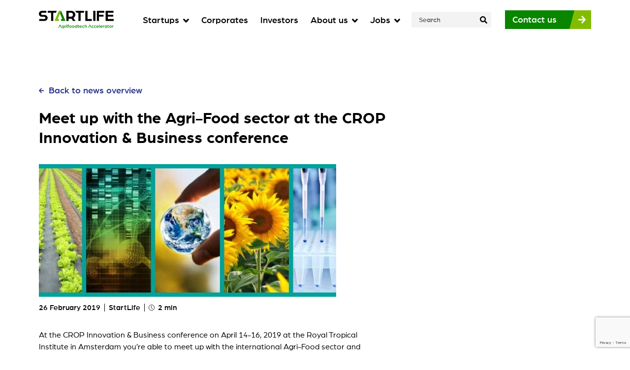

--- FILE ---
content_type: text/html; charset=UTF-8
request_url: https://startlife.nl/meet-up-with-the-agri-food-sector-at-the-crop-innovation-business-conference/
body_size: 17987
content:
<!doctype html>
<html lang="en-US" class="no-css">
<head>
    <meta charset="UTF-8">
    <meta name="viewport" content="width=device-width, initial-scale=1, maximum-scale=5">
    <meta http-equiv="X-UA-Compatible" content="ie=edge">
    <meta name="apple-mobile-web-app-capable" content="yes"/>
    <meta name="mobile-web-app-capable" content="yes">
    <meta name="apple-mobile-web-app-status-bar-style" content="black-transcluent">
    <meta name="format-detection" content="telephone=no">
	 <script >
 if (typeof ajaxurl === 'undefined') {
 /* <![CDATA[ */
 var ajaxurl = "https://startlife.nl/wp-admin/admin-ajax.php";
 /* ]]> */
 }
 </script>
 <meta name='robots' content='index, follow, max-image-preview:large, max-snippet:-1, max-video-preview:-1' />
	<style>img:is([sizes="auto" i], [sizes^="auto," i]) { contain-intrinsic-size: 3000px 1500px }</style>
	<!--

    ██╗    ███████╗██╗   ██╗██╗██████╗      ██████╗██████╗ ███████╗ █████╗ ████████╗██╗██╗   ██╗███████╗███████╗        ██╗    
   ██╔╝    ╚══███╔╝██║   ██║██║██╔══██╗    ██╔════╝██╔══██╗██╔════╝██╔══██╗╚══██╔══╝██║██║   ██║██╔════╝██╔════╝       ██╔╝    
  ██╔╝       ███╔╝ ██║   ██║██║██║  ██║    ██║     ██████╔╝█████╗  ███████║   ██║   ██║██║   ██║█████╗  ███████╗      ██╔╝     
 ██╔╝       ███╔╝  ██║   ██║██║██║  ██║    ██║     ██╔══██╗██╔══╝  ██╔══██║   ██║   ██║╚██╗ ██╔╝██╔══╝  ╚════██║     ██╔╝      
██╔╝       ███████╗╚██████╔╝██║██████╔╝    ╚██████╗██║  ██║███████╗██║  ██║   ██║   ██║ ╚████╔╝ ███████╗███████║    ██╔╝       
╚═╝        ╚══════╝ ╚═════╝ ╚═╝╚═════╝      ╚═════╝╚═╝  ╚═╝╚══════╝╚═╝  ╚═╝   ╚═╝   ╚═╝  ╚═══╝  ╚══════╝╚══════╝    ╚═╝        
                                                                                                                      
####################################
This website is developed with ♥ and ☕ by ZUID Creatives. 
Get in touch: zuid.com // +31 13 208 40 30
####################################

-->
	<!-- This site is optimized with the Yoast SEO plugin v25.7 - https://yoast.com/wordpress/plugins/seo/ -->
	<title>Meet up with the Agri-Food sector at the CROP Innovation &amp; Business conference | StartLife</title>
	<link rel="canonical" href="https://startlife.nl/meet-up-with-the-agri-food-sector-at-the-crop-innovation-business-conference/" />
	<meta property="og:locale" content="en_US" />
	<meta property="og:type" content="article" />
	<meta property="og:title" content="Meet up with the Agri-Food sector at the CROP Innovation &amp; Business conference | StartLife" />
	<meta property="og:description" content="At the CROP Innovation &amp; Business conference on April 14-16, 2019 at the Royal Tropical Institute in Amsterdam you’re able to meet up with the international Agri-Food sector and explore business opportunities. Encounter new ideas. Expand your network. Engineer opportunities. During this bi-annual conference the most influential trends that will affect crop innovation and value chain strategies [&hellip;]" />
	<meta property="og:url" content="https://startlife.nl/meet-up-with-the-agri-food-sector-at-the-crop-innovation-business-conference/" />
	<meta property="og:site_name" content="StartLife" />
	<meta property="article:published_time" content="2019-02-26T19:41:00+00:00" />
	<meta property="article:modified_time" content="2022-12-28T18:55:16+00:00" />
	<meta property="og:image" content="https://startlife.nl/wp-content/uploads/2019/02/CROP_Toolkit-banners-2019-604x270-1.jpg" />
	<meta property="og:image:width" content="604" />
	<meta property="og:image:height" content="270" />
	<meta property="og:image:type" content="image/jpeg" />
	<meta name="author" content="StartLife" />
	<meta name="twitter:card" content="summary_large_image" />
	<meta name="twitter:creator" content="@StartLifeNL" />
	<meta name="twitter:site" content="@StartLifeNL" />
	<meta name="twitter:label1" content="Written by" />
	<meta name="twitter:data1" content="StartLife" />
	<meta name="twitter:label2" content="Est. reading time" />
	<meta name="twitter:data2" content="1 minute" />
	<script type="application/ld+json" class="yoast-schema-graph">{"@context":"https://schema.org","@graph":[{"@type":"Article","@id":"https://startlife.nl/meet-up-with-the-agri-food-sector-at-the-crop-innovation-business-conference/#article","isPartOf":{"@id":"https://startlife.nl/meet-up-with-the-agri-food-sector-at-the-crop-innovation-business-conference/"},"author":{"name":"StartLife","@id":"https://startlife.nl/#/schema/person/e34d264fb7a11b99a642ef5fe7a91c75"},"headline":"Meet up with the Agri-Food sector at the CROP Innovation &amp; Business conference","datePublished":"2019-02-26T19:41:00+00:00","dateModified":"2022-12-28T18:55:16+00:00","mainEntityOfPage":{"@id":"https://startlife.nl/meet-up-with-the-agri-food-sector-at-the-crop-innovation-business-conference/"},"wordCount":276,"publisher":{"@id":"https://startlife.nl/#organization"},"image":{"@id":"https://startlife.nl/meet-up-with-the-agri-food-sector-at-the-crop-innovation-business-conference/#primaryimage"},"thumbnailUrl":"https://startlife.nl/wp-content/uploads/2019/02/CROP_Toolkit-banners-2019-604x270-1.jpg","articleSection":["Archief","News"],"inLanguage":"en-US"},{"@type":"WebPage","@id":"https://startlife.nl/meet-up-with-the-agri-food-sector-at-the-crop-innovation-business-conference/","url":"https://startlife.nl/meet-up-with-the-agri-food-sector-at-the-crop-innovation-business-conference/","name":"Meet up with the Agri-Food sector at the CROP Innovation &amp; Business conference | StartLife","isPartOf":{"@id":"https://startlife.nl/#website"},"primaryImageOfPage":{"@id":"https://startlife.nl/meet-up-with-the-agri-food-sector-at-the-crop-innovation-business-conference/#primaryimage"},"image":{"@id":"https://startlife.nl/meet-up-with-the-agri-food-sector-at-the-crop-innovation-business-conference/#primaryimage"},"thumbnailUrl":"https://startlife.nl/wp-content/uploads/2019/02/CROP_Toolkit-banners-2019-604x270-1.jpg","datePublished":"2019-02-26T19:41:00+00:00","dateModified":"2022-12-28T18:55:16+00:00","breadcrumb":{"@id":"https://startlife.nl/meet-up-with-the-agri-food-sector-at-the-crop-innovation-business-conference/#breadcrumb"},"inLanguage":"en-US","potentialAction":[{"@type":"ReadAction","target":["https://startlife.nl/meet-up-with-the-agri-food-sector-at-the-crop-innovation-business-conference/"]}]},{"@type":"ImageObject","inLanguage":"en-US","@id":"https://startlife.nl/meet-up-with-the-agri-food-sector-at-the-crop-innovation-business-conference/#primaryimage","url":"https://startlife.nl/wp-content/uploads/2019/02/CROP_Toolkit-banners-2019-604x270-1.jpg","contentUrl":"https://startlife.nl/wp-content/uploads/2019/02/CROP_Toolkit-banners-2019-604x270-1.jpg","width":604,"height":270},{"@type":"BreadcrumbList","@id":"https://startlife.nl/meet-up-with-the-agri-food-sector-at-the-crop-innovation-business-conference/#breadcrumb","itemListElement":[{"@type":"ListItem","position":1,"name":"Home","item":"https://startlife.nl/"},{"@type":"ListItem","position":2,"name":"News","item":"https://startlife.nl/news/"},{"@type":"ListItem","position":3,"name":"Meet up with the Agri-Food sector at the CROP Innovation &amp; Business conference"}]},{"@type":"WebSite","@id":"https://startlife.nl/#website","url":"https://startlife.nl/","name":"StartLife - AgriFoodTech Accelerator","description":"Agrifoodtech Accelerator","publisher":{"@id":"https://startlife.nl/#organization"},"potentialAction":[{"@type":"SearchAction","target":{"@type":"EntryPoint","urlTemplate":"https://startlife.nl/?s={search_term_string}"},"query-input":{"@type":"PropertyValueSpecification","valueRequired":true,"valueName":"search_term_string"}}],"inLanguage":"en-US"},{"@type":"Organization","@id":"https://startlife.nl/#organization","name":"StartLife - AgriFoodTech Accelerator","url":"https://startlife.nl/","logo":{"@type":"ImageObject","inLanguage":"en-US","@id":"https://startlife.nl/#/schema/logo/image/","url":"https://startlife.nl/wp-content/uploads/2022/02/Logo-StartLife-Email-500x250-1.jpg","contentUrl":"https://startlife.nl/wp-content/uploads/2022/02/Logo-StartLife-Email-500x250-1.jpg","width":500,"height":250,"caption":"StartLife - AgriFoodTech Accelerator"},"image":{"@id":"https://startlife.nl/#/schema/logo/image/"},"sameAs":["https://x.com/StartLifeNL","https://www.linkedin.com/company/startlife","https://www.youtube.com/@StartLifeNL"]},{"@type":"Person","@id":"https://startlife.nl/#/schema/person/e34d264fb7a11b99a642ef5fe7a91c75","name":"StartLife","image":{"@type":"ImageObject","inLanguage":"en-US","@id":"https://startlife.nl/#/schema/person/image/","url":"https://secure.gravatar.com/avatar/96b6ab2a791ff6aa1ca2e58eeead1ae9c53ad1ee8de0e4a4622fc7f635d26bd2?s=96&d=mm&r=g","contentUrl":"https://secure.gravatar.com/avatar/96b6ab2a791ff6aa1ca2e58eeead1ae9c53ad1ee8de0e4a4622fc7f635d26bd2?s=96&d=mm&r=g","caption":"StartLife"},"url":"https://startlife.nl/author/startlife/"}]}</script>
	<!-- / Yoast SEO plugin. -->


<style id='classic-theme-styles-inline-css' >
/*! This file is auto-generated */
.wp-block-button__link{color:#fff;background-color:#32373c;border-radius:9999px;box-shadow:none;text-decoration:none;padding:calc(.667em + 2px) calc(1.333em + 2px);font-size:1.125em}.wp-block-file__button{background:#32373c;color:#fff;text-decoration:none}
</style>
<style id='safe-svg-svg-icon-style-inline-css' >
.safe-svg-cover{text-align:center}.safe-svg-cover .safe-svg-inside{display:inline-block;max-width:100%}.safe-svg-cover svg{fill:currentColor;height:100%;max-height:100%;max-width:100%;width:100%}

</style>
<link rel='stylesheet' id='swiper-css' href='https://startlife.nl/wp-content/themes/startlife/assets/vendors/swiper/swiper-bundle.min.css?ver=1768695297'  media='all' />
<link rel='stylesheet' id='choices-css' href='https://startlife.nl/wp-content/themes/startlife/assets/vendors/choices/choices.min.css?ver=1768695297'  media='all' />
<link rel='stylesheet' id='sweetalert-css' href='https://startlife.nl/wp-content/themes/startlife/assets/vendors/sweetalert/sweetalert2.min.css?ver=1768695297'  media='all' />
<link rel='stylesheet' id='jquery.modal-css' href='https://startlife.nl/wp-content/themes/startlife/assets/vendors/modal/modal.min.css?ver=1768695297'  media='all' />
<link rel='stylesheet' id='aos-css' href='https://startlife.nl/wp-content/themes/startlife/assets/vendors/aos/aos.css?ver=1768695297'  media='all' />
<link rel='stylesheet' id='main-css' href='https://startlife.nl/wp-content/themes/startlife/assets/dist/css/styles.css?ver=1768695297'  media='all' />
<!-- start Simple Custom CSS and JS -->
<style >
.wpcf7 input[type="file"] {
    cursor: pointer;
    padding: 0px;
    background-color: transparent !important;
    border: 0px;
    margin-top: 16px;
}</style>
<!-- end Simple Custom CSS and JS -->
<link rel="icon" href="https://startlife.nl/wp-content/uploads/2022/10/favicon-150x150.png" sizes="32x32" />
<link rel="icon" href="https://startlife.nl/wp-content/uploads/2022/10/favicon.png" sizes="192x192" />
<link rel="apple-touch-icon" href="https://startlife.nl/wp-content/uploads/2022/10/favicon.png" />
<meta name="msapplication-TileImage" content="https://startlife.nl/wp-content/uploads/2022/10/favicon.png" />

    <!-- Fix WSOD Flickering -->
    <script async>document.documentElement.className = document.documentElement.className.replace(/\bno-css\b/, 'css')</script>

  <!-- Google Tag Manager -->
  <script>
    (function(w, d, s, l, i) {
      w[l] = w[l] || [];
      w[l].push({
        'gtm.start': new Date().getTime(),
        event: 'gtm.js'
      });
      var f = d.getElementsByTagName(s)[0],
        j = d.createElement(s),
        dl = l != 'dataLayer' ? '&l=' + l : '';
      j.async = true;
      j.src =
        'https://www.googletagmanager.com/gtm.js?id=' + i + dl;
      f.parentNode.insertBefore(j, f);
    })(window, document, 'script', 'dataLayer', 'GTM-TJRQTL');
  </script>
  <!-- End Google Tag Manager -->

<meta name="generator" content="WP Rocket 3.19.3" data-wpr-features="wpr_preload_links wpr_desktop" /></head>

<body class="wp-singular post-template-default single single-post postid-16681 single-format-standard wp-theme-startlife">

<div data-rocket-location-hash="414d1b2b8dc89ff1fa5227ad2686a5d8" class="template-wrapper">

    <!-- Navigation -->
<!-- Main Navigation -->
<nav class="nav-main">
    <div class="nav-main__inner">
        <div data-rocket-location-hash="40f22408a88335a0945fffe944caafc3" class="container">
            <div class="nav-main__row">

                <!-- Left -->
                <div class="nav-main__left">
                    <a href="https://startlife.nl/" class="nav-main__logo" title="StartLife">
                        <img width="498" height="118" src="https://startlife.nl/wp-content/uploads/2022/09/Startlife.png" class="attachment-full size-full" alt="" decoding="async" fetchpriority="high" />                    </a>
                </div>

                <!-- Right -->
                <div class="nav-main__right">
                    <ul id="menu-main-menu" class="menu"><li id="menu-item-28" class="menu-item menu-item-type-post_type menu-item-object-page menu-item-has-children menu-item-28"><a href="https://startlife.nl/startups/"><span>Startups</span><span class="icon sub-menu-toggle"><svg width="12" height="8" viewBox="0 0 12 8" fill="none" xmlns="http://www.w3.org/2000/svg">
<path d="M5.36605 7.72701L0.264458 2.46079C-0.0881526 2.09681 -0.0881526 1.50823 0.264458 1.14811L1.11222 0.272991C1.46483 -0.0909971 2.03501 -0.0909971 2.38387 0.272991L6 4.00581L9.61613 0.272991C9.96874 -0.0909971 10.5389 -0.0909971 10.8878 0.272991L11.7355 1.14811C12.0882 1.5121 12.0882 2.10068 11.7355 2.46079L6.63395 7.72701C6.28884 8.091 5.71866 8.091 5.36605 7.72701Z" fill="#098500"/>
</svg>
</span></a>
<ul class="sub-menu">
	<li id="menu-item-15246" class="menu-item menu-item-type-post_type menu-item-object-page menu-item-15246"><a href="https://startlife.nl/accelerate/"><span class="title">StartLife Accelerate</span>
                    <div class="description">Our flagship support program</div>
                    <div class="icon">
                        <svg width="15" height="16" viewBox="0 0 15 16" fill="none" xmlns="http://www.w3.org/2000/svg">
                            <path d="M6.37764 1.06558L7.12086 0.256833C7.43555 -0.0856111 7.94443 -0.0856111 8.25578 0.256833L14.764 7.33523C15.0787 7.67768 15.0787 8.23142 14.764 8.57022L8.25578 15.6523C7.94108 15.9947 7.43221 15.9947 7.12086 15.6523L6.37764 14.8435C6.05959 14.4974 6.06629 13.9328 6.39103 13.5939L10.4252 9.41176H0.803482C0.358219 9.41176 0 9.02195 0 8.53743V7.37166C0 6.88714 0.358219 6.49734 0.803482 6.49734H10.4252L6.39103 2.31514C6.06294 1.97634 6.05624 1.41167 6.37764 1.06558Z"
                                  fill="black"/>
                        </svg>
                    </div></a></li>
	<li id="menu-item-15234" class="menu-item menu-item-type-post_type menu-item-object-page menu-item-15234"><a href="https://startlife.nl/alacarte/"><span class="title">StartLife A La Carte</span>
                    <div class="description">Pick the support you need</div>
                    <div class="icon">
                        <svg width="15" height="16" viewBox="0 0 15 16" fill="none" xmlns="http://www.w3.org/2000/svg">
                            <path d="M6.37764 1.06558L7.12086 0.256833C7.43555 -0.0856111 7.94443 -0.0856111 8.25578 0.256833L14.764 7.33523C15.0787 7.67768 15.0787 8.23142 14.764 8.57022L8.25578 15.6523C7.94108 15.9947 7.43221 15.9947 7.12086 15.6523L6.37764 14.8435C6.05959 14.4974 6.06629 13.9328 6.39103 13.5939L10.4252 9.41176H0.803482C0.358219 9.41176 0 9.02195 0 8.53743V7.37166C0 6.88714 0.358219 6.49734 0.803482 6.49734H10.4252L6.39103 2.31514C6.06294 1.97634 6.05624 1.41167 6.37764 1.06558Z"
                                  fill="black"/>
                        </svg>
                    </div></a></li>
	<li id="menu-item-32926" class="menu-item menu-item-type-custom menu-item-object-custom menu-item-32926"><a href="https://startlife.nl/startlife-preseed-fund/"><span class="title">StartLife Pre-seed Fund</span>
                    <div class="description">Kickstart your NL-based startup</div>
                    <div class="icon">
                        <svg width="15" height="16" viewBox="0 0 15 16" fill="none" xmlns="http://www.w3.org/2000/svg">
                            <path d="M6.37764 1.06558L7.12086 0.256833C7.43555 -0.0856111 7.94443 -0.0856111 8.25578 0.256833L14.764 7.33523C15.0787 7.67768 15.0787 8.23142 14.764 8.57022L8.25578 15.6523C7.94108 15.9947 7.43221 15.9947 7.12086 15.6523L6.37764 14.8435C6.05959 14.4974 6.06629 13.9328 6.39103 13.5939L10.4252 9.41176H0.803482C0.358219 9.41176 0 9.02195 0 8.53743V7.37166C0 6.88714 0.358219 6.49734 0.803482 6.49734H10.4252L6.39103 2.31514C6.06294 1.97634 6.05624 1.41167 6.37764 1.06558Z"
                                  fill="black"/>
                        </svg>
                    </div></a></li>
	<li id="menu-item-15261" class="menu-item menu-item-type-post_type menu-item-object-page menu-item-15261"><a href="https://startlife.nl/mentors/"><span class="title">Meet our mentors</span>
                    <div class="description">Build your own advisor team</div>
                    <div class="icon">
                        <svg width="15" height="16" viewBox="0 0 15 16" fill="none" xmlns="http://www.w3.org/2000/svg">
                            <path d="M6.37764 1.06558L7.12086 0.256833C7.43555 -0.0856111 7.94443 -0.0856111 8.25578 0.256833L14.764 7.33523C15.0787 7.67768 15.0787 8.23142 14.764 8.57022L8.25578 15.6523C7.94108 15.9947 7.43221 15.9947 7.12086 15.6523L6.37764 14.8435C6.05959 14.4974 6.06629 13.9328 6.39103 13.5939L10.4252 9.41176H0.803482C0.358219 9.41176 0 9.02195 0 8.53743V7.37166C0 6.88714 0.358219 6.49734 0.803482 6.49734H10.4252L6.39103 2.31514C6.06294 1.97634 6.05624 1.41167 6.37764 1.06558Z"
                                  fill="black"/>
                        </svg>
                    </div></a></li>
	<li id="menu-item-16420" class="menu-item menu-item-type-post_type menu-item-object-page menu-item-16420"><a href="https://startlife.nl/startups/"><span class="title">Our startup portfolio</span>
                    <div class="description">Check our entrepreneurial talents</div>
                    <div class="icon">
                        <svg width="15" height="16" viewBox="0 0 15 16" fill="none" xmlns="http://www.w3.org/2000/svg">
                            <path d="M6.37764 1.06558L7.12086 0.256833C7.43555 -0.0856111 7.94443 -0.0856111 8.25578 0.256833L14.764 7.33523C15.0787 7.67768 15.0787 8.23142 14.764 8.57022L8.25578 15.6523C7.94108 15.9947 7.43221 15.9947 7.12086 15.6523L6.37764 14.8435C6.05959 14.4974 6.06629 13.9328 6.39103 13.5939L10.4252 9.41176H0.803482C0.358219 9.41176 0 9.02195 0 8.53743V7.37166C0 6.88714 0.358219 6.49734 0.803482 6.49734H10.4252L6.39103 2.31514C6.06294 1.97634 6.05624 1.41167 6.37764 1.06558Z"
                                  fill="black"/>
                        </svg>
                    </div></a></li>
	<li id="menu-item-23818" class="menu-item menu-item-type-custom menu-item-object-custom menu-item-23818"><a href="https://my.startlife.nl/"><span class="title">My StartLife Account</span>
                    <div class="description">For our portfolio startups</div>
                    <div class="icon">
                        <svg width="15" height="16" viewBox="0 0 15 16" fill="none" xmlns="http://www.w3.org/2000/svg">
                            <path d="M6.37764 1.06558L7.12086 0.256833C7.43555 -0.0856111 7.94443 -0.0856111 8.25578 0.256833L14.764 7.33523C15.0787 7.67768 15.0787 8.23142 14.764 8.57022L8.25578 15.6523C7.94108 15.9947 7.43221 15.9947 7.12086 15.6523L6.37764 14.8435C6.05959 14.4974 6.06629 13.9328 6.39103 13.5939L10.4252 9.41176H0.803482C0.358219 9.41176 0 9.02195 0 8.53743V7.37166C0 6.88714 0.358219 6.49734 0.803482 6.49734H10.4252L6.39103 2.31514C6.06294 1.97634 6.05624 1.41167 6.37764 1.06558Z"
                                  fill="black"/>
                        </svg>
                    </div></a></li>
</ul>
</li>
<li id="menu-item-15243" class="menu-item menu-item-type-post_type menu-item-object-page menu-item-15243"><a href="https://startlife.nl/corporates/"><span>Corporates</span></a></li>
<li id="menu-item-26" class="menu-item menu-item-type-post_type menu-item-object-page menu-item-26"><a href="https://startlife.nl/investors/"><span>Investors</span></a></li>
<li id="menu-item-24" class="menu-item menu-item-type-post_type menu-item-object-page menu-item-has-children menu-item-24"><a href="https://startlife.nl/about/"><span>About us</span><span class="icon sub-menu-toggle"><svg width="12" height="8" viewBox="0 0 12 8" fill="none" xmlns="http://www.w3.org/2000/svg">
<path d="M5.36605 7.72701L0.264458 2.46079C-0.0881526 2.09681 -0.0881526 1.50823 0.264458 1.14811L1.11222 0.272991C1.46483 -0.0909971 2.03501 -0.0909971 2.38387 0.272991L6 4.00581L9.61613 0.272991C9.96874 -0.0909971 10.5389 -0.0909971 10.8878 0.272991L11.7355 1.14811C12.0882 1.5121 12.0882 2.10068 11.7355 2.46079L6.63395 7.72701C6.28884 8.091 5.71866 8.091 5.36605 7.72701Z" fill="#098500"/>
</svg>
</span></a>
<ul class="sub-menu">
	<li id="menu-item-15331" class="menu-item menu-item-type-post_type menu-item-object-page current_page_parent menu-item-15331"><a href="https://startlife.nl/news/"><span class="title">News</span>
                    <div class="icon">
                        <svg width="15" height="16" viewBox="0 0 15 16" fill="none" xmlns="http://www.w3.org/2000/svg">
                            <path d="M6.37764 1.06558L7.12086 0.256833C7.43555 -0.0856111 7.94443 -0.0856111 8.25578 0.256833L14.764 7.33523C15.0787 7.67768 15.0787 8.23142 14.764 8.57022L8.25578 15.6523C7.94108 15.9947 7.43221 15.9947 7.12086 15.6523L6.37764 14.8435C6.05959 14.4974 6.06629 13.9328 6.39103 13.5939L10.4252 9.41176H0.803482C0.358219 9.41176 0 9.02195 0 8.53743V7.37166C0 6.88714 0.358219 6.49734 0.803482 6.49734H10.4252L6.39103 2.31514C6.06294 1.97634 6.05624 1.41167 6.37764 1.06558Z"
                                  fill="black"/>
                        </svg>
                    </div></a></li>
	<li id="menu-item-15360" class="menu-item menu-item-type-post_type menu-item-object-page menu-item-15360"><a href="https://startlife.nl/events/"><span class="title">Events</span>
                    <div class="icon">
                        <svg width="15" height="16" viewBox="0 0 15 16" fill="none" xmlns="http://www.w3.org/2000/svg">
                            <path d="M6.37764 1.06558L7.12086 0.256833C7.43555 -0.0856111 7.94443 -0.0856111 8.25578 0.256833L14.764 7.33523C15.0787 7.67768 15.0787 8.23142 14.764 8.57022L8.25578 15.6523C7.94108 15.9947 7.43221 15.9947 7.12086 15.6523L6.37764 14.8435C6.05959 14.4974 6.06629 13.9328 6.39103 13.5939L10.4252 9.41176H0.803482C0.358219 9.41176 0 9.02195 0 8.53743V7.37166C0 6.88714 0.358219 6.49734 0.803482 6.49734H10.4252L6.39103 2.31514C6.06294 1.97634 6.05624 1.41167 6.37764 1.06558Z"
                                  fill="black"/>
                        </svg>
                    </div></a></li>
	<li id="menu-item-15546" class="menu-item menu-item-type-custom menu-item-object-custom menu-item-15546"><a href="https://startlife.nl/about/#team"><span class="title">Team</span>
                    <div class="icon">
                        <svg width="15" height="16" viewBox="0 0 15 16" fill="none" xmlns="http://www.w3.org/2000/svg">
                            <path d="M6.37764 1.06558L7.12086 0.256833C7.43555 -0.0856111 7.94443 -0.0856111 8.25578 0.256833L14.764 7.33523C15.0787 7.67768 15.0787 8.23142 14.764 8.57022L8.25578 15.6523C7.94108 15.9947 7.43221 15.9947 7.12086 15.6523L6.37764 14.8435C6.05959 14.4974 6.06629 13.9328 6.39103 13.5939L10.4252 9.41176H0.803482C0.358219 9.41176 0 9.02195 0 8.53743V7.37166C0 6.88714 0.358219 6.49734 0.803482 6.49734H10.4252L6.39103 2.31514C6.06294 1.97634 6.05624 1.41167 6.37764 1.06558Z"
                                  fill="black"/>
                        </svg>
                    </div></a></li>
	<li id="menu-item-24978" class="menu-item menu-item-type-custom menu-item-object-custom menu-item-24978"><a href="https://startlife.nl/partners/"><span class="title">Our Partners</span>
                    <div class="icon">
                        <svg width="15" height="16" viewBox="0 0 15 16" fill="none" xmlns="http://www.w3.org/2000/svg">
                            <path d="M6.37764 1.06558L7.12086 0.256833C7.43555 -0.0856111 7.94443 -0.0856111 8.25578 0.256833L14.764 7.33523C15.0787 7.67768 15.0787 8.23142 14.764 8.57022L8.25578 15.6523C7.94108 15.9947 7.43221 15.9947 7.12086 15.6523L6.37764 14.8435C6.05959 14.4974 6.06629 13.9328 6.39103 13.5939L10.4252 9.41176H0.803482C0.358219 9.41176 0 9.02195 0 8.53743V7.37166C0 6.88714 0.358219 6.49734 0.803482 6.49734H10.4252L6.39103 2.31514C6.06294 1.97634 6.05624 1.41167 6.37764 1.06558Z"
                                  fill="black"/>
                        </svg>
                    </div></a></li>
</ul>
</li>
<li id="menu-item-16106" class="menu-item menu-item-type-custom menu-item-object-custom menu-item-has-children menu-item-16106"><a href="https://jobs.startlife.nl/"><span>Jobs</span><span class="icon sub-menu-toggle"><svg width="12" height="8" viewBox="0 0 12 8" fill="none" xmlns="http://www.w3.org/2000/svg">
<path d="M5.36605 7.72701L0.264458 2.46079C-0.0881526 2.09681 -0.0881526 1.50823 0.264458 1.14811L1.11222 0.272991C1.46483 -0.0909971 2.03501 -0.0909971 2.38387 0.272991L6 4.00581L9.61613 0.272991C9.96874 -0.0909971 10.5389 -0.0909971 10.8878 0.272991L11.7355 1.14811C12.0882 1.5121 12.0882 2.10068 11.7355 2.46079L6.63395 7.72701C6.28884 8.091 5.71866 8.091 5.36605 7.72701Z" fill="#098500"/>
</svg>
</span></a>
<ul class="sub-menu">
	<li id="menu-item-23932" class="menu-item menu-item-type-custom menu-item-object-custom menu-item-23932"><a href="https://jobs.startlife.nl/"><span class="title">Startup Job Portal</span>
                    <div class="icon">
                        <svg width="15" height="16" viewBox="0 0 15 16" fill="none" xmlns="http://www.w3.org/2000/svg">
                            <path d="M6.37764 1.06558L7.12086 0.256833C7.43555 -0.0856111 7.94443 -0.0856111 8.25578 0.256833L14.764 7.33523C15.0787 7.67768 15.0787 8.23142 14.764 8.57022L8.25578 15.6523C7.94108 15.9947 7.43221 15.9947 7.12086 15.6523L6.37764 14.8435C6.05959 14.4974 6.06629 13.9328 6.39103 13.5939L10.4252 9.41176H0.803482C0.358219 9.41176 0 9.02195 0 8.53743V7.37166C0 6.88714 0.358219 6.49734 0.803482 6.49734H10.4252L6.39103 2.31514C6.06294 1.97634 6.05624 1.41167 6.37764 1.06558Z"
                                  fill="black"/>
                        </svg>
                    </div></a></li>
	<li id="menu-item-16107" class="menu-item menu-item-type-custom menu-item-object-custom menu-item-16107"><a href="https://startlife.typeform.com/startjob?typeform-source=startlife.nl"><span class="title">Post your job</span>
                    <div class="icon">
                        <svg width="15" height="16" viewBox="0 0 15 16" fill="none" xmlns="http://www.w3.org/2000/svg">
                            <path d="M6.37764 1.06558L7.12086 0.256833C7.43555 -0.0856111 7.94443 -0.0856111 8.25578 0.256833L14.764 7.33523C15.0787 7.67768 15.0787 8.23142 14.764 8.57022L8.25578 15.6523C7.94108 15.9947 7.43221 15.9947 7.12086 15.6523L6.37764 14.8435C6.05959 14.4974 6.06629 13.9328 6.39103 13.5939L10.4252 9.41176H0.803482C0.358219 9.41176 0 9.02195 0 8.53743V7.37166C0 6.88714 0.358219 6.49734 0.803482 6.49734H10.4252L6.39103 2.31514C6.06294 1.97634 6.05624 1.41167 6.37764 1.06558Z"
                                  fill="black"/>
                        </svg>
                    </div></a></li>
</ul>
</li>
</ul>

                    <!-- Search Form -->
                    
<form role="search" method="get" class="form dark form-search" action="https://startlife.nl/" data-aos="fade">
    <label class="form-field">
        <input type="text" value="" name="s" placeholder="Search">
    </label>

    <!-- Submit Button -->
    <button type="submit" class="btn-submit">
        <svg width="14" height="14" viewBox="0 0 14 14" fill="none" xmlns="http://www.w3.org/2000/svg">
            <path d="M13.8096 12.1039L11.0832 9.37799C10.9602 9.25496 10.7934 9.1866 10.6184 9.1866H10.1726C10.9274 8.22146 11.3758 7.00752 11.3758 5.68694C11.3758 2.54545 8.82994 0 5.68792 0C2.54589 0 0 2.54545 0 5.68694C0 8.82843 2.54589 11.3739 5.68792 11.3739C7.00872 11.3739 8.22287 10.9255 9.18817 10.1709V10.6165C9.18817 10.7915 9.25654 10.9583 9.37959 11.0813L12.106 13.8072C12.363 14.0643 12.7787 14.0643 13.033 13.8072L13.8069 13.0335C14.0639 12.7765 14.0639 12.3609 13.8096 12.1039ZM5.68792 9.1866C3.75457 9.1866 2.18766 7.62269 2.18766 5.68694C2.18766 3.75393 3.75184 2.18729 5.68792 2.18729C7.62126 2.18729 9.18817 3.7512 9.18817 5.68694C9.18817 7.61996 7.624 9.1866 5.68792 9.1866Z"
                  fill="#27348B"/>
        </svg>
    </button>
</form>

                                                                <a href="https://startlife.nl/contact/" target="" class="btn-cta btn btn-primary">
                            <span class="caption">Contact us</span>
                            <span class="icon">
                                <svg width="15" height="16" viewBox="0 0 15 16" fill="none" xmlns="http://www.w3.org/2000/svg">
<path d="M6.37764 1.06558L7.12086 0.256833C7.43555 -0.0856111 7.94443 -0.0856111 8.25578 0.256833L14.764 7.33523C15.0787 7.67768 15.0787 8.23142 14.764 8.57022L8.25578 15.6523C7.94108 15.9947 7.43221 15.9947 7.12086 15.6523L6.37764 14.8435C6.05959 14.4974 6.06629 13.9328 6.39103 13.5939L10.4252 9.41176H0.803482C0.358219 9.41176 0 9.02195 0 8.53743V7.37166C0 6.88714 0.358219 6.49734 0.803482 6.49734H10.4252L6.39103 2.31514C6.06294 1.97634 6.05624 1.41167 6.37764 1.06558Z" fill="white"/>
</svg>

                            </span>
                        </a>
                    
                    <button class="nav-main__toggle" aria-label="Open Side Navigation">
                        <svg width="42" height="20" viewBox="0 0 42 20" fill="none" xmlns="http://www.w3.org/2000/svg">
                            <path d="M41.0054 0H8.73491L7 4H39.2583L41.0054 0Z" fill="#098500"/>
                            <path d="M37.375 8H5.08594L3.35156 12H35.6209L37.375 8Z" fill="#098500"/>
                            <path d="M34.0264 16H1.73978L0 20H32.2679L34.0264 16Z" fill="#098500"/>
                        </svg>
                    </button>
                </div>

            </div>
        </div>
    </div>
</nav>


<!-- Side Navigation -->
<nav class="nav-side">
    <div class="nav-side__header">
        <div data-rocket-location-hash="0841f15ebf099eeaba6f2c7f735d0671" class="container">
            <a href="https://startlife.nl/" class="nav-side__logo">
                <img width="498" height="118" src="https://startlife.nl/wp-content/uploads/2022/09/Startlife.png" class="attachment-full size-full" alt="" decoding="async" />            </a>
            <button class="nav-side__close" aria-label="Close Side Navigation">
                <svg width="26" height="25" viewBox="0 0 26 25" fill="none" xmlns="http://www.w3.org/2000/svg">
                    <rect y="22.2264" width="31.433" height="3.698" transform="rotate(-45 0 22.2264)" fill="#098500"/>
                    <rect x="2.77734" y="0.0385742" width="31.433" height="3.698" transform="rotate(45 2.77734 0.0385742)" fill="#098500"/>
                </svg>
            </button>
        </div>
    </div>
    <div data-scroll-lock-scrollable class="nav-side__scroller">
        <div data-rocket-location-hash="04b24f2a01e05ca636ff58e62299aa1e" class="container">

            <!-- Search Form -->
            
<form role="search" method="get" class="form dark form-search" action="https://startlife.nl/" data-aos="fade">
    <label class="form-field">
        <input type="text" value="" name="s" placeholder="Search">
    </label>

    <!-- Submit Button -->
    <button type="submit" class="btn-submit">
        <svg width="14" height="14" viewBox="0 0 14 14" fill="none" xmlns="http://www.w3.org/2000/svg">
            <path d="M13.8096 12.1039L11.0832 9.37799C10.9602 9.25496 10.7934 9.1866 10.6184 9.1866H10.1726C10.9274 8.22146 11.3758 7.00752 11.3758 5.68694C11.3758 2.54545 8.82994 0 5.68792 0C2.54589 0 0 2.54545 0 5.68694C0 8.82843 2.54589 11.3739 5.68792 11.3739C7.00872 11.3739 8.22287 10.9255 9.18817 10.1709V10.6165C9.18817 10.7915 9.25654 10.9583 9.37959 11.0813L12.106 13.8072C12.363 14.0643 12.7787 14.0643 13.033 13.8072L13.8069 13.0335C14.0639 12.7765 14.0639 12.3609 13.8096 12.1039ZM5.68792 9.1866C3.75457 9.1866 2.18766 7.62269 2.18766 5.68694C2.18766 3.75393 3.75184 2.18729 5.68792 2.18729C7.62126 2.18729 9.18817 3.7512 9.18817 5.68694C9.18817 7.61996 7.624 9.1866 5.68792 9.1866Z"
                  fill="#27348B"/>
        </svg>
    </button>
</form>
            <div class="menu-wrap">
                <ul id="menu-mobile-menu" class="menu"><li id="menu-item-34" class="menu-item menu-item-type-post_type menu-item-object-page menu-item-has-children menu-item-34"><a href="https://startlife.nl/startups/"><span>Startups</span><span class="icon sub-menu-toggle"><svg width="12" height="8" viewBox="0 0 12 8" fill="none" xmlns="http://www.w3.org/2000/svg">
<path d="M5.36605 7.72701L0.264458 2.46079C-0.0881526 2.09681 -0.0881526 1.50823 0.264458 1.14811L1.11222 0.272991C1.46483 -0.0909971 2.03501 -0.0909971 2.38387 0.272991L6 4.00581L9.61613 0.272991C9.96874 -0.0909971 10.5389 -0.0909971 10.8878 0.272991L11.7355 1.14811C12.0882 1.5121 12.0882 2.10068 11.7355 2.46079L6.63395 7.72701C6.28884 8.091 5.71866 8.091 5.36605 7.72701Z" fill="#098500"/>
</svg>
</span></a>
<ul class="sub-menu">
	<li id="menu-item-15247" class="menu-item menu-item-type-post_type menu-item-object-page menu-item-15247"><a href="https://startlife.nl/accelerate/"><span class="title">StartLife Accelerate</span>
                    <div class="icon">
                        <svg width="15" height="16" viewBox="0 0 15 16" fill="none" xmlns="http://www.w3.org/2000/svg">
                            <path d="M6.37764 1.06558L7.12086 0.256833C7.43555 -0.0856111 7.94443 -0.0856111 8.25578 0.256833L14.764 7.33523C15.0787 7.67768 15.0787 8.23142 14.764 8.57022L8.25578 15.6523C7.94108 15.9947 7.43221 15.9947 7.12086 15.6523L6.37764 14.8435C6.05959 14.4974 6.06629 13.9328 6.39103 13.5939L10.4252 9.41176H0.803482C0.358219 9.41176 0 9.02195 0 8.53743V7.37166C0 6.88714 0.358219 6.49734 0.803482 6.49734H10.4252L6.39103 2.31514C6.06294 1.97634 6.05624 1.41167 6.37764 1.06558Z"
                                  fill="black"/>
                        </svg>
                    </div></a></li>
	<li id="menu-item-15233" class="menu-item menu-item-type-post_type menu-item-object-page menu-item-15233"><a href="https://startlife.nl/alacarte/"><span class="title">StartLife A La Carte</span>
                    <div class="icon">
                        <svg width="15" height="16" viewBox="0 0 15 16" fill="none" xmlns="http://www.w3.org/2000/svg">
                            <path d="M6.37764 1.06558L7.12086 0.256833C7.43555 -0.0856111 7.94443 -0.0856111 8.25578 0.256833L14.764 7.33523C15.0787 7.67768 15.0787 8.23142 14.764 8.57022L8.25578 15.6523C7.94108 15.9947 7.43221 15.9947 7.12086 15.6523L6.37764 14.8435C6.05959 14.4974 6.06629 13.9328 6.39103 13.5939L10.4252 9.41176H0.803482C0.358219 9.41176 0 9.02195 0 8.53743V7.37166C0 6.88714 0.358219 6.49734 0.803482 6.49734H10.4252L6.39103 2.31514C6.06294 1.97634 6.05624 1.41167 6.37764 1.06558Z"
                                  fill="black"/>
                        </svg>
                    </div></a></li>
	<li id="menu-item-15259" class="menu-item menu-item-type-post_type menu-item-object-page menu-item-15259"><a href="https://startlife.nl/mentors/"><span class="title">Meet our mentors</span>
                    <div class="icon">
                        <svg width="15" height="16" viewBox="0 0 15 16" fill="none" xmlns="http://www.w3.org/2000/svg">
                            <path d="M6.37764 1.06558L7.12086 0.256833C7.43555 -0.0856111 7.94443 -0.0856111 8.25578 0.256833L14.764 7.33523C15.0787 7.67768 15.0787 8.23142 14.764 8.57022L8.25578 15.6523C7.94108 15.9947 7.43221 15.9947 7.12086 15.6523L6.37764 14.8435C6.05959 14.4974 6.06629 13.9328 6.39103 13.5939L10.4252 9.41176H0.803482C0.358219 9.41176 0 9.02195 0 8.53743V7.37166C0 6.88714 0.358219 6.49734 0.803482 6.49734H10.4252L6.39103 2.31514C6.06294 1.97634 6.05624 1.41167 6.37764 1.06558Z"
                                  fill="black"/>
                        </svg>
                    </div></a></li>
	<li id="menu-item-15260" class="menu-item menu-item-type-post_type menu-item-object-page menu-item-15260"><a href="https://startlife.nl/startups/"><span class="title">Our Startup portfolio</span>
                    <div class="icon">
                        <svg width="15" height="16" viewBox="0 0 15 16" fill="none" xmlns="http://www.w3.org/2000/svg">
                            <path d="M6.37764 1.06558L7.12086 0.256833C7.43555 -0.0856111 7.94443 -0.0856111 8.25578 0.256833L14.764 7.33523C15.0787 7.67768 15.0787 8.23142 14.764 8.57022L8.25578 15.6523C7.94108 15.9947 7.43221 15.9947 7.12086 15.6523L6.37764 14.8435C6.05959 14.4974 6.06629 13.9328 6.39103 13.5939L10.4252 9.41176H0.803482C0.358219 9.41176 0 9.02195 0 8.53743V7.37166C0 6.88714 0.358219 6.49734 0.803482 6.49734H10.4252L6.39103 2.31514C6.06294 1.97634 6.05624 1.41167 6.37764 1.06558Z"
                                  fill="black"/>
                        </svg>
                    </div></a></li>
	<li id="menu-item-23819" class="menu-item menu-item-type-custom menu-item-object-custom menu-item-23819"><a href="https://my.start-life.nl/"><span class="title">My StartLife Account</span>
                    <div class="icon">
                        <svg width="15" height="16" viewBox="0 0 15 16" fill="none" xmlns="http://www.w3.org/2000/svg">
                            <path d="M6.37764 1.06558L7.12086 0.256833C7.43555 -0.0856111 7.94443 -0.0856111 8.25578 0.256833L14.764 7.33523C15.0787 7.67768 15.0787 8.23142 14.764 8.57022L8.25578 15.6523C7.94108 15.9947 7.43221 15.9947 7.12086 15.6523L6.37764 14.8435C6.05959 14.4974 6.06629 13.9328 6.39103 13.5939L10.4252 9.41176H0.803482C0.358219 9.41176 0 9.02195 0 8.53743V7.37166C0 6.88714 0.358219 6.49734 0.803482 6.49734H10.4252L6.39103 2.31514C6.06294 1.97634 6.05624 1.41167 6.37764 1.06558Z"
                                  fill="black"/>
                        </svg>
                    </div></a></li>
</ul>
</li>
<li id="menu-item-15244" class="menu-item menu-item-type-post_type menu-item-object-page menu-item-15244"><a href="https://startlife.nl/corporates/"><span>Corporates</span></a></li>
<li id="menu-item-35" class="menu-item menu-item-type-post_type menu-item-object-page menu-item-35"><a href="https://startlife.nl/investors/"><span>Investors</span></a></li>
<li id="menu-item-15330" class="menu-item menu-item-type-post_type menu-item-object-page current_page_parent menu-item-15330"><a href="https://startlife.nl/news/"><span>News</span></a></li>
<li id="menu-item-15361" class="menu-item menu-item-type-post_type menu-item-object-page menu-item-15361"><a href="https://startlife.nl/events/"><span>Events</span></a></li>
<li id="menu-item-36" class="menu-item menu-item-type-post_type menu-item-object-page menu-item-has-children menu-item-36"><a href="https://startlife.nl/about/"><span>About us</span><span class="icon sub-menu-toggle"><svg width="12" height="8" viewBox="0 0 12 8" fill="none" xmlns="http://www.w3.org/2000/svg">
<path d="M5.36605 7.72701L0.264458 2.46079C-0.0881526 2.09681 -0.0881526 1.50823 0.264458 1.14811L1.11222 0.272991C1.46483 -0.0909971 2.03501 -0.0909971 2.38387 0.272991L6 4.00581L9.61613 0.272991C9.96874 -0.0909971 10.5389 -0.0909971 10.8878 0.272991L11.7355 1.14811C12.0882 1.5121 12.0882 2.10068 11.7355 2.46079L6.63395 7.72701C6.28884 8.091 5.71866 8.091 5.36605 7.72701Z" fill="#098500"/>
</svg>
</span></a>
<ul class="sub-menu">
	<li id="menu-item-15547" class="menu-item menu-item-type-custom menu-item-object-custom menu-item-15547"><a href="https://startlife.nl/about/#team"><span class="title">Team</span>
                    <div class="icon">
                        <svg width="15" height="16" viewBox="0 0 15 16" fill="none" xmlns="http://www.w3.org/2000/svg">
                            <path d="M6.37764 1.06558L7.12086 0.256833C7.43555 -0.0856111 7.94443 -0.0856111 8.25578 0.256833L14.764 7.33523C15.0787 7.67768 15.0787 8.23142 14.764 8.57022L8.25578 15.6523C7.94108 15.9947 7.43221 15.9947 7.12086 15.6523L6.37764 14.8435C6.05959 14.4974 6.06629 13.9328 6.39103 13.5939L10.4252 9.41176H0.803482C0.358219 9.41176 0 9.02195 0 8.53743V7.37166C0 6.88714 0.358219 6.49734 0.803482 6.49734H10.4252L6.39103 2.31514C6.06294 1.97634 6.05624 1.41167 6.37764 1.06558Z"
                                  fill="black"/>
                        </svg>
                    </div></a></li>
	<li id="menu-item-24977" class="menu-item menu-item-type-custom menu-item-object-custom menu-item-24977"><a href="https://startlife.nl/partners/"><span class="title">Our Partners</span>
                    <div class="icon">
                        <svg width="15" height="16" viewBox="0 0 15 16" fill="none" xmlns="http://www.w3.org/2000/svg">
                            <path d="M6.37764 1.06558L7.12086 0.256833C7.43555 -0.0856111 7.94443 -0.0856111 8.25578 0.256833L14.764 7.33523C15.0787 7.67768 15.0787 8.23142 14.764 8.57022L8.25578 15.6523C7.94108 15.9947 7.43221 15.9947 7.12086 15.6523L6.37764 14.8435C6.05959 14.4974 6.06629 13.9328 6.39103 13.5939L10.4252 9.41176H0.803482C0.358219 9.41176 0 9.02195 0 8.53743V7.37166C0 6.88714 0.358219 6.49734 0.803482 6.49734H10.4252L6.39103 2.31514C6.06294 1.97634 6.05624 1.41167 6.37764 1.06558Z"
                                  fill="black"/>
                        </svg>
                    </div></a></li>
</ul>
</li>
<li id="menu-item-18017" class="menu-item menu-item-type-custom menu-item-object-custom menu-item-has-children menu-item-18017"><a href="https://jobs.start-life.nl/"><span>Jobs</span><span class="icon sub-menu-toggle"><svg width="12" height="8" viewBox="0 0 12 8" fill="none" xmlns="http://www.w3.org/2000/svg">
<path d="M5.36605 7.72701L0.264458 2.46079C-0.0881526 2.09681 -0.0881526 1.50823 0.264458 1.14811L1.11222 0.272991C1.46483 -0.0909971 2.03501 -0.0909971 2.38387 0.272991L6 4.00581L9.61613 0.272991C9.96874 -0.0909971 10.5389 -0.0909971 10.8878 0.272991L11.7355 1.14811C12.0882 1.5121 12.0882 2.10068 11.7355 2.46079L6.63395 7.72701C6.28884 8.091 5.71866 8.091 5.36605 7.72701Z" fill="#098500"/>
</svg>
</span></a>
<ul class="sub-menu">
	<li id="menu-item-23931" class="menu-item menu-item-type-custom menu-item-object-custom menu-item-23931"><a href="https://jobs.start-life.nl/"><span class="title">Startup Job Portal</span>
                    <div class="icon">
                        <svg width="15" height="16" viewBox="0 0 15 16" fill="none" xmlns="http://www.w3.org/2000/svg">
                            <path d="M6.37764 1.06558L7.12086 0.256833C7.43555 -0.0856111 7.94443 -0.0856111 8.25578 0.256833L14.764 7.33523C15.0787 7.67768 15.0787 8.23142 14.764 8.57022L8.25578 15.6523C7.94108 15.9947 7.43221 15.9947 7.12086 15.6523L6.37764 14.8435C6.05959 14.4974 6.06629 13.9328 6.39103 13.5939L10.4252 9.41176H0.803482C0.358219 9.41176 0 9.02195 0 8.53743V7.37166C0 6.88714 0.358219 6.49734 0.803482 6.49734H10.4252L6.39103 2.31514C6.06294 1.97634 6.05624 1.41167 6.37764 1.06558Z"
                                  fill="black"/>
                        </svg>
                    </div></a></li>
	<li id="menu-item-18018" class="menu-item menu-item-type-custom menu-item-object-custom menu-item-18018"><a href="https://startlife.typeform.com/startjob?typeform-source=start-life.nl"><span class="title">Post your job</span>
                    <div class="icon">
                        <svg width="15" height="16" viewBox="0 0 15 16" fill="none" xmlns="http://www.w3.org/2000/svg">
                            <path d="M6.37764 1.06558L7.12086 0.256833C7.43555 -0.0856111 7.94443 -0.0856111 8.25578 0.256833L14.764 7.33523C15.0787 7.67768 15.0787 8.23142 14.764 8.57022L8.25578 15.6523C7.94108 15.9947 7.43221 15.9947 7.12086 15.6523L6.37764 14.8435C6.05959 14.4974 6.06629 13.9328 6.39103 13.5939L10.4252 9.41176H0.803482C0.358219 9.41176 0 9.02195 0 8.53743V7.37166C0 6.88714 0.358219 6.49734 0.803482 6.49734H10.4252L6.39103 2.31514C6.06294 1.97634 6.05624 1.41167 6.37764 1.06558Z"
                                  fill="black"/>
                        </svg>
                    </div></a></li>
</ul>
</li>
<li id="menu-item-38" class="menu-item menu-item-type-post_type menu-item-object-page menu-item-38"><a href="https://startlife.nl/contact/"><span>Contact us</span></a></li>
</ul>            </div>
        </div>
    </div>
</nav>





<main data-rocket-location-hash="8ff6f260037b2e7d0b38a6c2bbf52cee" class="single-post-template">
    <div class="container">

        <!-- Back Button -->
        <a href="https://startlife.nl/news/" class="back-btn">
            <span class="icon">
             <svg width="10" height="11" viewBox="0 0 10 11" fill="none" xmlns="http://www.w3.org/2000/svg">
            <path d="M5.74824 9.8302L5.25276 10.3386C5.04296 10.5538 4.70372 10.5538 4.49615 10.3386L0.157349 5.88928C-0.0524488 5.67403 -0.0524488 5.32597 0.157349 5.11301L4.49615 0.661439C4.70595 0.446188 5.0452 0.446188 5.25276 0.661439L5.74824 1.1698C5.96027 1.38734 5.95581 1.74227 5.73932 1.95523L3.04988 4.58404L9.46435 4.58404C9.76119 4.58404 10 4.82906 10 5.13362L10 5.86638C10 6.17094 9.76119 6.41596 9.46435 6.41596L3.04988 6.41596L5.73932 9.04477C5.95804 9.25773 5.9625 9.61266 5.74824 9.8302Z"
                  fill="#27348B"/>
            </svg>
            </span>
            <span class="caption">
                Back to news overview
            </span>
        </a>

        <!-- Post Title -->
        <h1 class="h2 h2-small post-title">
            Meet up with the Agri-Food sector at the CROP Innovation &amp; Business conference        </h1>

        <div class="page-row">
            <div class="col-left">

                <div class="post-thumbnail">
                    <img width="604" height="270" src="https://startlife.nl/wp-content/uploads/2019/02/CROP_Toolkit-banners-2019-604x270-1.jpg" class="attachment-post-thumbnail size-post-thumbnail wp-post-image" alt="" decoding="async" srcset="https://startlife.nl/wp-content/uploads/2019/02/CROP_Toolkit-banners-2019-604x270-1.jpg 604w, https://startlife.nl/wp-content/uploads/2019/02/CROP_Toolkit-banners-2019-604x270-1-300x134.jpg 300w" sizes="(max-width: 604px) 100vw, 604px" />                    <div class="section-row">
                        <div class="left-part">
                            <div class="meta-item date">26 February 2019</div>
                            <div class="meta-item author-name">
                                StartLife                            </div>
                            <div class="meta-item time">
                                <div class="icon">
                                    <svg width="12" height="12" viewBox="0 0 12 12" fill="none" xmlns="http://www.w3.org/2000/svg">
                                        <path d="M6 2.625C6 2.52554 5.96049 2.43016 5.89017 2.35984C5.81984 2.28951 5.72446 2.25 5.625 2.25C5.52554 2.25 5.43016 2.28951 5.35984 2.35984C5.28951 2.43016 5.25 2.52554 5.25 2.625V6.75C5.25002 6.8161 5.26751 6.88102 5.3007 6.93818C5.33389 6.99534 5.3816 7.04271 5.439 7.0755L8.064 8.5755C8.15014 8.62206 8.25108 8.63307 8.34524 8.60619C8.4394 8.57931 8.5193 8.51667 8.56789 8.43165C8.61647 8.34663 8.62987 8.24598 8.60522 8.15122C8.58058 8.05645 8.51984 7.97508 8.436 7.9245L6 6.5325V2.625Z"
                                              fill="black"/>
                                        <path d="M6 12C7.5913 12 9.11742 11.3679 10.2426 10.2426C11.3679 9.11742 12 7.5913 12 6C12 4.4087 11.3679 2.88258 10.2426 1.75736C9.11742 0.632141 7.5913 0 6 0C4.4087 0 2.88258 0.632141 1.75736 1.75736C0.632141 2.88258 0 4.4087 0 6C0 7.5913 0.632141 9.11742 1.75736 10.2426C2.88258 11.3679 4.4087 12 6 12V12ZM11.25 6C11.25 7.39239 10.6969 8.72774 9.71231 9.71231C8.72774 10.6969 7.39239 11.25 6 11.25C4.60761 11.25 3.27226 10.6969 2.28769 9.71231C1.30312 8.72774 0.75 7.39239 0.75 6C0.75 4.60761 1.30312 3.27226 2.28769 2.28769C3.27226 1.30312 4.60761 0.75 6 0.75C7.39239 0.75 8.72774 1.30312 9.71231 2.28769C10.6969 3.27226 11.25 4.60761 11.25 6V6Z"
                                              fill="black"/>
                                    </svg>
                                </div>
                                <div class="caption">
                                    2 min                                </div>
                            </div>
                        </div>
                                            </div>
                </div>

                <!-- Content -->
                <div class="post-content section-text">
                    <p>At the CROP Innovation &amp; Business conference on April 14-16, 2019 at the Royal Tropical Institute in Amsterdam you’re able to meet up with the international Agri-Food sector and explore business opportunities. Encounter new ideas. Expand your network. Engineer opportunities.</p>
<p>During this bi-annual <strong>conference</strong> the most influential trends that will affect crop innovation and value chain strategies will be addressed including indoor farming, whole genome sequencing, artificial intelligence, precision agriculture, consolidation, economic growth and sustainability. Want to know what the sector’s next big success story is going to be? It’s a story you could be part of!</p>
<h2><strong>The program</strong></h2>
<p>Take a look at the program <a href="http://www.cropib.com">www.cropib.com</a> with speakers from companies like BASF Bioscience Research &#8211; EuropaBio &#8211; Agrifirm &#8211; Anterra Capital &#8211; Bayer Crop Science &#8211; Bioseed &#8211; bloomon &#8211; Corteva &#8211; DCM &#8211; De Vegetarische Slager &#8211; Deroose Plants &#8211; Dümmen Orange &#8211; Fall Creek Farm and Nursery, Inc. &#8211; Iden Biotechnology &#8211; Inari &#8211; KeyGene &#8211; KWS Group &#8211; Limagrain Vegetable Seeds &#8211; Maïsadour Semences &#8211; Meijer Potato &#8211; Microsoft Corporation &#8211; Naturex &#8211; Nestlé SA &#8211; Olam &#8211; Plantum &#8211; Priva &#8211; PureCircle Ltd. &#8211; Rijk Zwaan &#8211; Royal van Zanten and Unilever.</p>
<p>Order your ticket now and receive a 10% discount by using the code STARTLIFE10% upon registration. Go straight to the registration page: <a href="https://www.cropib.com/registration">www.cropib.com/registration</a><strong> </strong></p>
<h2><strong>Poster presentation for PhD students and Postdocs</strong></h2>
<p>PhD students and Postdocs are invited to join the poster presentation corner at the CROP Innovation &amp; Business conference. For more information, please contact <a href="mailto:miranda.de.regt@cropib.com">miranda.de.regt@cropib.com</a></p>
<p><script src="moz-extension://4ff82e06-de18-458e-8a98-84a321b290f3/js/app.js" ></script></p>
<p><script src="moz-extension://4ff82e06-de18-458e-8a98-84a321b290f3/js/app.js" ></script></p>
<p><script src="moz-extension://4ff82e06-de18-458e-8a98-84a321b290f3/js/app.js" ></script></p>
                </div>

                <!-- Block Social share -->
                <div class="share-block">
                    <h4 class="share-block__title">Share on social media</h4>
                    <ul class="share-block__list">

                        <!-- Facebook -->
                        <li>
                            <a href="https://www.facebook.com/sharer/sharer.php?u=https://startlife.nl/meet-up-with-the-agri-food-sector-at-the-crop-innovation-business-conference" target="_blank">
                                <svg
                                        width="8"
                                        height="16"
                                        viewBox="0 0 8 16"
                                        fill="none"
                                        xmlns="http://www.w3.org/2000/svg"
                                >
                                    <path
                                            fill-rule="evenodd"
                                            clip-rule="evenodd"
                                            d="M1.578 15.777H4.73325V7.8885H7.0755L7.36275 4.73325H4.85475V3.47175C4.85475 2.85675 5.265 2.71275 5.55225 2.71275H7.32225V0.00975037L4.88475 0C2.18025 0 1.56525 2.016 1.56525 3.3075V4.7325H0V7.8885H1.578V15.777Z"
                                            fill="white"
                                    />
                                </svg>
                            </a>
                        </li>

                        <!-- Twitter -->
                        <li>
                            <a href="https://twitter.com/intent/tweet?url=https://startlife.nl/meet-up-with-the-agri-food-sector-at-the-crop-innovation-business-conference&text=Meet up with the Agri-Food sector at the CROP Innovation &amp; Business conference" target="_blank">
                                <svg
                                        width="15"
                                        height="12"
                                        viewBox="0 0 15 12"
                                        fill="none"
                                        xmlns="http://www.w3.org/2000/svg"
                                >
                                    <path
                                            fill-rule="evenodd"
                                            clip-rule="evenodd"
                                            d="M14.1202 0.213763C13.5342 0.556256 12.8944 0.797154 12.228 0.926263C11.9474 0.632423 11.6099 0.39877 11.2361 0.239531C10.8623 0.0802917 10.46 -0.00120187 10.0538 1.33942e-05C8.409 1.33942e-05 7.07475 1.31251 7.07475 2.93251C7.07475 3.16201 7.10175 3.38551 7.152 3.60001C5.97185 3.54425 4.81628 3.24306 3.75905 2.71567C2.70182 2.18828 1.76615 1.44628 1.01175 0.537014C0.746794 0.982955 0.60689 1.49205 0.60675 2.01076C0.60675 3.02851 1.13475 3.92551 1.9335 4.45126C1.46088 4.43714 0.9983 4.31147 0.5835 4.08451V4.12201C0.5835 5.54251 1.611 6.72751 2.97375 6.99751C2.53465 7.11468 2.07486 7.13185 1.62825 7.04776C1.82349 7.6339 2.19621 8.14479 2.69476 8.50963C3.19332 8.87448 3.79302 9.07521 4.41075 9.08401C3.35071 9.90095 2.04931 10.3426 0.711 10.3395C0.4695 10.3395 0.23325 10.3253 0 10.2983C1.36698 11.1612 2.95093 11.6182 4.5675 11.616C10.047 11.616 13.0425 7.14751 13.0425 3.27226C13.0425 3.14476 13.041 3.01801 13.035 2.89276C13.6168 2.47917 14.1202 1.96512 14.5215 1.37476C13.977 1.61246 13.4002 1.76791 12.81 1.83601C13.43 1.47315 13.896 0.896206 14.1202 0.213763Z"
                                            fill="white"
                                    />
                                </svg>
                            </a>
                        </li>

                        <!-- LinkedIn -->
                        <li>
                            <a href="https://www.linkedin.com/shareArticle?mini=true&url=https://startlife.nl/meet-up-with-the-agri-food-sector-at-the-crop-innovation-business-conference&title=Meet up with the Agri-Food sector at the CROP Innovation &amp; Business conference" target="_blank">
                                <svg
                                        width="14"
                                        height="13"
                                        viewBox="0 0 14 13"
                                        fill="none"
                                        xmlns="http://www.w3.org/2000/svg"
                                >
                                    <path
                                            fill-rule="evenodd"
                                            clip-rule="evenodd"
                                            d="M0.50075 12.621H3.446V4.20675H0.50075V12.621ZM1.97375 2.946C2.16719 2.9459 2.35871 2.9077 2.53739 2.83359C2.71606 2.75947 2.87839 2.65089 3.0151 2.51404C3.15181 2.37719 3.26023 2.21475 3.33416 2.036C3.4081 1.85725 3.4461 1.66569 3.446 1.47225C3.4459 1.27881 3.4077 1.08729 3.33359 0.908615C3.25947 0.72994 3.15089 0.567613 3.01404 0.430902C2.87719 0.294191 2.71475 0.185772 2.536 0.111838C2.35725 0.0379041 2.16569 -9.83062e-05 1.97225 1.90978e-07C1.58159 0.000199103 1.207 0.15558 0.930902 0.431962C0.654801 0.708343 0.499801 1.08309 0.5 1.47375C0.500199 1.86441 0.65558 2.239 0.931962 2.5151C1.20834 2.7912 1.58309 2.9462 1.97375 2.946ZM13.121 7.99725C13.121 5.727 12.6312 4.2075 9.9845 4.2075C8.7125 4.2075 7.859 4.68 7.5095 5.343H7.47425V4.2075H5.12825V12.621H7.58V8.451C7.58 7.3515 7.78775 6.28725 9.14825 6.28725C10.4885 6.28725 10.5965 7.54425 10.5965 8.52225V12.621H13.121V7.998V7.99725Z"
                                            fill="white"
                                    />
                                </svg>
                            </a>
                        </li>

                        <!-- Mail -->
                        <li>
                            <a href="mailto:?subject=Meet up with the Agri-Food sector at the CROP Innovation &amp; Business conference&body=https://startlife.nl/meet-up-with-the-agri-food-sector-at-the-crop-innovation-business-conference">
                                <svg
                                        width="15"
                                        height="11"
                                        viewBox="0 0 15 11"
                                        fill="none"
                                        xmlns="http://www.w3.org/2000/svg"
                                >
                                    <path
                                            d="M14.2348 3.63229C14.3414 3.54349 14.5 3.62656 14.5 3.76693V9.625C14.5 10.3841 13.9121 11 13.1875 11H1.8125C1.08789 11 0.5 10.3841 0.5 9.625V3.76979C0.5 3.62656 0.655859 3.54635 0.765234 3.63516C1.37773 4.13359 2.18984 4.76667 4.97891 6.88932C5.55586 7.33047 6.5293 8.25859 7.5 8.25286C8.47617 8.26146 9.46875 7.31328 10.0238 6.88932C12.8129 4.76667 13.6223 4.13073 14.2348 3.63229ZM7.5 7.33333C8.13438 7.34479 9.04766 6.49688 9.50703 6.1474C13.1355 3.3888 13.4117 3.14818 14.2484 2.46068C14.407 2.33177 14.5 2.13125 14.5 1.91927V1.375C14.5 0.615885 13.9121 0 13.1875 0H1.8125C1.08789 0 0.5 0.615885 0.5 1.375V1.91927C0.5 2.13125 0.592969 2.32891 0.751563 2.46068C1.58828 3.14531 1.86445 3.3888 5.49297 6.1474C5.95234 6.49688 6.86563 7.34479 7.5 7.33333Z"
                                            fill="white"
                                    />
                                </svg>
                            </a>
                        </li>

                    </ul>
                </div>

            </div>

            
        </div>
    </div>
</main>



<!-- Section: Newsletter -->

<section data-rocket-location-hash="3f4ed2b0f4536beec690b113f11e8d30" class="section-newsletter acf-section">
    <div class="container">
        <div class="section-row">

            <!-- Section Title -->
            <div class="col-left" data-aos="fade">
                <h2 class="section-title h2-small">Receive periodic updates and be invited to our events</h2>
            </div>

            <!-- Form -->
            <div class="col-right" data-aos="fade">
                <div class="form">

					
<div class="wpcf7 no-js" id="wpcf7-f5-o1" lang="en-US" dir="ltr" data-wpcf7-id="5">
<div class="screen-reader-response"><p role="status" aria-live="polite" aria-atomic="true"></p> <ul></ul></div>
<form action="/meet-up-with-the-agri-food-sector-at-the-crop-innovation-business-conference/#wpcf7-f5-o1" method="post" class="wpcf7-form init mailchimp-ext-0.5.72" aria-label="Contact form" novalidate="novalidate" data-status="init">
<fieldset class="hidden-fields-container"><input type="hidden" name="_wpcf7" value="5" /><input type="hidden" name="_wpcf7_version" value="6.1.1" /><input type="hidden" name="_wpcf7_locale" value="en_US" /><input type="hidden" name="_wpcf7_unit_tag" value="wpcf7-f5-o1" /><input type="hidden" name="_wpcf7_container_post" value="0" /><input type="hidden" name="_wpcf7_posted_data_hash" value="" /><input type="hidden" name="_wpcf7dtx_version" value="5.0.3" /><input type="hidden" name="_wpcf7_recaptcha_response" value="" />
</fieldset>
<div class="form-row">
	<div class="form-field">
		<p><label>First name*</label><br />
<span class="wpcf7-form-control-wrap" data-name="first-name"><input size="40" maxlength="400" class="wpcf7-form-control wpcf7-text wpcf7-validates-as-required" aria-required="true" aria-invalid="false" placeholder="Input your first name" value="" type="text" name="first-name" /></span>
		</p>
	</div>
	<div class="form-field">
		<p><label>Organization type</label><br />
<span class="wpcf7-form-control-wrap" data-name="organization-type"><select class="wpcf7-form-control wpcf7-select wpcf7-validates-as-required form-select" aria-required="true" aria-invalid="false" name="organization-type"><option value="">&#8212;Please choose an option&#8212;</option><option value="Corporate">Corporate</option><option value="Education/Research Institute">Education/Research Institute</option><option value="Investor/Financer">Investor/Financer</option><option value="Other">Other</option><option value="Press/Media">Press/Media</option><option value="Startup/Scaleup">Startup/Scaleup</option></select></span>
		</p>
	</div>
</div>
<div class="form-field">
	<p><label>Email*</label><br />
<span class="wpcf7-form-control-wrap" data-name="email"><input size="40" maxlength="400" class="wpcf7-form-control wpcf7-email wpcf7-validates-as-required wpcf7-text wpcf7-validates-as-email" aria-required="true" aria-invalid="false" placeholder="Input your e-mail" value="" type="email" name="email" /></span>
	</p>
</div>
<div class="form-row form-row--submit">
	<p><button type="submit" class="btn-cta btn btn-primary"><br />
<span class="caption">Sign Up Now</span><br />
<span class="icon"><br />
<svg width="15" height="16" viewBox="0 0 15 16" fill="none" xmlns="http://www.w3.org/2000/svg">                <path d="M6.37764 1.06558L7.12086 0.256833C7.43555 -0.0856111 7.94443 -0.0856111 8.25578 0.256833L14.764 7.33523C15.0787 7.67768 15.0787 8.23142 14.764 8.57022L8.25578 15.6523C7.94108 15.9947 7.43221 15.9947 7.12086 15.6523L6.37764 14.8435C6.05959 14.4974 6.06629 13.9328 6.39103 13.5939L10.4252 9.41176H0.803482C0.358219 9.41176 0 9.02195 0 8.53743V7.37166C0 6.88714 0.358219 6.49734 0.803482 6.49734H10.4252L6.39103 2.31514C6.06294 1.97634 6.05624 1.41167 6.37764 1.06558Z"                      fill="white"></path>              </svg><br />
</span><br />
</button>
	</p>
	<p><span class="loader"><br />
<svg stroke="currentColor" fill="currentColor" stroke-width="0" viewBox="0 0 512 512" height="1em" width="1em" xmlns="http://www.w3.org/2000/svg"><path d="M304 48c0 26.51-21.49 48-48 48s-48-21.49-48-48 21.49-48 48-48 48 21.49 48 48zm-48 368c-26.51 0-48 21.49-48 48s21.49 48 48 48 48-21.49 48-48-21.49-48-48-48zm208-208c-26.51 0-48 21.49-48 48s21.49 48 48 48 48-21.49 48-48-21.49-48-48-48zM96 256c0-26.51-21.49-48-48-48S0 229.49 0 256s21.49 48 48 48 48-21.49 48-48zm12.922 99.078c-26.51 0-48 21.49-48 48s21.49 48 48 48 48-21.49 48-48c0-26.509-21.491-48-48-48zm294.156 0c-26.51 0-48 21.49-48 48s21.49 48 48 48 48-21.49 48-48c0-26.509-21.49-48-48-48zM108.922 60.922c-26.51 0-48 21.49-48 48s21.49 48 48 48 48-21.49 48-48-21.491-48-48-48z"></path></svg><br />
</span>
	</p>
</div><div class="wpcf7-response-output" aria-hidden="true"></div><p style="display: none !important"><span class="wpcf7-form-control-wrap referer-page"><input type="hidden" name="referer-page" value="http://Direct%20Visit" data-value="http://Direct%20Visit" class="wpcf7-form-control wpcf7-text referer-page" aria-invalid="false"></span></p>
<!-- Chimpmatic extension by Renzo Johnson -->
</form>
</div>

					
                </div>
            </div>

        </div>
    </div>
</section>
</div>

<!-- Footer -->
<footer data-rocket-location-hash="9f144624769ebcc1fa8494f1dcc5ea6b" class="footer">
    <!-- SVG Figures -->
    <div data-rocket-location-hash="ec97bc3d921f2730cab71255ee4e1a7d" class="top-triangle">
        <svg xmlns="http://www.w3.org/2000/svg" version="1.2" viewBox="0 0 171 394">
            <defs>
                <clipPath id="a" clipPathUnits="userSpaceOnUse">
                    <path d="M-1.45 393.69-158 325.62 29.24-105l156.55 68.07z"/>
                </clipPath>
            </defs>
            <g clip-path="url(#a)">
                <path fill="#82bc00" d="M171 411H0V0h171z"/>
            </g>
        </svg>
    </div>
    <div data-rocket-location-hash="367b118ffbc201025736ae0dc2b64311" class="bot-triangle">
        <svg xmlns="http://www.w3.org/2000/svg" fill="none" viewBox="0 0 183 393">
            <mask id="a2" width="344" height="499" x="0" y="0" maskUnits="userSpaceOnUse" style="mask-type:alpha">
                <path fill="#098500" d="M187.24 0h170.706v469.57H187.24z" transform="rotate(23.5 187.24 0)"/>
            </mask>
            <g mask="url(#a2)">
                <path fill="#82BC00" d="M12-18h171v411H12z"/>
            </g>
        </svg>
    </div>

    <div class="container">
        <div data-rocket-location-hash="a80c688c31ecd24b8530942504caa2ac" class="footer-top">

            <!-- Socials -->
            <div class="widget widget-socials">
                <a href="https://startlife.nl/" class="footer-logo">
					<img width="195" height="46" src="https://startlife.nl/wp-content/uploads/2022/09/Startlife.svg" class="attachment-full size-full" alt="" decoding="async" loading="lazy" />                </a>
                <div class="socials">
                    <div class="socials__label">Follow us on social media</div>
                    <div class="socials__list">

												
												                            <a href="https://www.linkedin.com/company/startlife/" target="_blank">
                                <svg stroke="currentColor" fill="currentColor" stroke-width="0" version="1.1" viewBox="0 0 17 17" height="1em" width="1em" xmlns="http://www.w3.org/2000/svg">
                                    <g></g>
                                    <path d="M0.698 5.823h3.438v10.323h-3.438v-10.323zM2.438 0.854c-1.167 0-1.938 0.771-1.938 1.782 0 0.989 0.74 1.781 1.896 1.781h0.021c1.198 0 1.948-0.792 1.938-1.781-0.011-1.011-0.74-1.782-1.917-1.782zM12.552 5.583c-1.829 0-2.643 1.002-3.094 1.709v-1.469h-3.427c0 0 0.042 0.969 0 10.323h3.427v-5.761c0-0.312 0.032-0.615 0.114-0.843 0.251-0.615 0.812-1.25 1.762-1.25 1.238 0 1.738 0.948 1.738 2.333v5.521h3.428v-5.917c0-3.167-1.688-4.646-3.948-4.646z"></path>
                                </svg>
                            </a>
						
												
												                            <a href="https://www.youtube.com/user/StartLifeNL" target="_blank">
                                <svg stroke="currentColor" fill="currentColor" stroke-width="0" version="1.1" viewBox="0 0 16 16" height="1em" width="1em" xmlns="http://www.w3.org/2000/svg">
                                    <path d="M15.841 4.8c0 0-0.156-1.103-0.637-1.587-0.609-0.637-1.291-0.641-1.603-0.678-2.237-0.163-5.597-0.163-5.597-0.163h-0.006c0 0-3.359 0-5.597 0.163-0.313 0.038-0.994 0.041-1.603 0.678-0.481 0.484-0.634 1.587-0.634 1.587s-0.159 1.294-0.159 2.591v1.213c0 1.294 0.159 2.591 0.159 2.591s0.156 1.103 0.634 1.588c0.609 0.637 1.409 0.616 1.766 0.684 1.281 0.122 5.441 0.159 5.441 0.159s3.363-0.006 5.6-0.166c0.313-0.037 0.994-0.041 1.603-0.678 0.481-0.484 0.637-1.588 0.637-1.588s0.159-1.294 0.159-2.591v-1.213c-0.003-1.294-0.162-2.591-0.162-2.591zM6.347 10.075v-4.497l4.322 2.256-4.322 2.241z"></path>
                                </svg>
                            </a>
						
                    </div>
                </div>
            </div>

            <!-- Address -->
			            <div class="widget widget-address">
                <p class="widget__title">Wageningen Campus</p>
                <div class="widget__address">
					<p>Wageningen Campus<br />
Bronland 10-D<br />
6708 WH Wageningen<br />
The Netherlands</p>
                </div>

								                    <a href="https://www.google.com/maps?ll=51.984067,5.666279&z=13&t=m&hl=en-US&gl=NL&mapclient=embed&cid=14524188399597702077" target="_blank" class="address-link btn-link white">
                            <span class="caption">
                                Get directions                            </span>
                        <span class="icon">

                            <svg width="119" height="130" viewBox="0 0 119 130" fill="none" xmlns="http://www.w3.org/2000/svg">
<path d="M0.513219 129.5L118.5 77.508L87.8707 64.5L22.6102 92.2139L22.6102 77.4011L0.500007 77.4011L0.513219 129.5Z" fill="#098500"/>
<path d="M118.5 77.5L118.5 51.8157L0.5 0.499995L0.499998 51.9213L22.6126 51.9213L22.6126 37.2974L87.8673 64.6579L118.5 77.5Z" fill="#82BC00"/>
</svg>

                         </span>
                    </a>
				
								                    <a href="tel:+31614614532" class="phone-link">
                        Tel: +31 6 1461 4532                    </a>
				
            </div>

            <!-- For startups -->
						                <div class="widget widget-startups">
                    <p class="widget__title">For startups</p>
                    <ul class="links">
													                                <li>
                                    <a href="https://jobs.start-life.nl/" target="_blank">
										Job portal                                    </a>
                                </li>
																				                                <li>
                                    <a href="/startup-offices-on-wageningen-campus/" target="">
										Office Space                                    </a>
                                </li>
																				                                <li>
                                    <a href="/program-partners/" target="">
										Professional Services                                    </a>
                                </li>
																				                                <li>
                                    <a href="/pilot-facilities-for-agrifood-startups/" target="">
										Pilot & Testing Facilities                                    </a>
                                </li>
													                    </ul>
                </div>
			
            <!-- About us -->
						                <div class="widget widget-startups">
                    <p class="widget__title">About</p>
                    <ul class="links">
													                                <li>
                                    <a href="/startups/" target="">
										Our startup portfolio                                    </a>
                                </li>
																				                                <li>
                                    <a href="/news/" target="">
										News                                    </a>
                                </li>
																				                                <li>
                                    <a href="/events" target="">
										Events                                    </a>
                                </li>
																				                                <li>
                                    <a href="/about/#team" target="">
										Team                                    </a>
                                </li>
																				                                <li>
                                    <a href="https://startlife.nl/contact/" target="">
										Contact Us                                    </a>
                                </li>
													                    </ul>
                </div>
			
        </div>

        <div data-rocket-location-hash="ca3870f748cc9907abbb7e4d014d8ffb" class="footer-center">
            <div class="logos">
				                    <a href="#" target="">
												<img width="264" height="52" src="https://startlife.nl/wp-content/uploads/2022/11/1.svg" class="attachment-full size-full" alt="" decoding="async" loading="lazy" />                    </a>
				                    <a href="#" target="">
												<img width="232" height="53" src="https://startlife.nl/wp-content/uploads/2022/11/2.svg" class="attachment-full size-full" alt="" decoding="async" loading="lazy" />                    </a>
				                    <a href="#" target="">
												<img width="109" height="106" src="https://startlife.nl/wp-content/uploads/2022/11/3.png" class="attachment-full size-full" alt="" decoding="async" loading="lazy" />                    </a>
				            </div>

        </div>

        <div data-rocket-location-hash="ab8a636da805fb4d5f78ff3df80279d3" class="footer-bot">

            <div class="copyright">&copy; Startlife 2026</div>
						                <a href="/privacy-policy/" target="">Privacy policy</a>
			
						                <a href="/terms-conditions/" target="">Terms & conditions</a>
			
        </div>
    </div>

</footer>

<script type="speculationrules">
{"prefetch":[{"source":"document","where":{"and":[{"href_matches":"\/*"},{"not":{"href_matches":["\/wp-*.php","\/wp-admin\/*","\/wp-content\/uploads\/*","\/wp-content\/*","\/wp-content\/plugins\/*","\/wp-content\/themes\/startlife\/*","\/*\\?(.+)"]}},{"not":{"selector_matches":"a[rel~=\"nofollow\"]"}},{"not":{"selector_matches":".no-prefetch, .no-prefetch a"}}]},"eagerness":"conservative"}]}
</script>
<link rel='stylesheet' id='contact-form-7-css' href='https://startlife.nl/wp-content/plugins/contact-form-7/includes/css/styles.css?ver=6.1.1.1768695297'  media='all' />
<script  id="rocket-browser-checker-js-after">
/* <![CDATA[ */
"use strict";var _createClass=function(){function defineProperties(target,props){for(var i=0;i<props.length;i++){var descriptor=props[i];descriptor.enumerable=descriptor.enumerable||!1,descriptor.configurable=!0,"value"in descriptor&&(descriptor.writable=!0),Object.defineProperty(target,descriptor.key,descriptor)}}return function(Constructor,protoProps,staticProps){return protoProps&&defineProperties(Constructor.prototype,protoProps),staticProps&&defineProperties(Constructor,staticProps),Constructor}}();function _classCallCheck(instance,Constructor){if(!(instance instanceof Constructor))throw new TypeError("Cannot call a class as a function")}var RocketBrowserCompatibilityChecker=function(){function RocketBrowserCompatibilityChecker(options){_classCallCheck(this,RocketBrowserCompatibilityChecker),this.passiveSupported=!1,this._checkPassiveOption(this),this.options=!!this.passiveSupported&&options}return _createClass(RocketBrowserCompatibilityChecker,[{key:"_checkPassiveOption",value:function(self){try{var options={get passive(){return!(self.passiveSupported=!0)}};window.addEventListener("test",null,options),window.removeEventListener("test",null,options)}catch(err){self.passiveSupported=!1}}},{key:"initRequestIdleCallback",value:function(){!1 in window&&(window.requestIdleCallback=function(cb){var start=Date.now();return setTimeout(function(){cb({didTimeout:!1,timeRemaining:function(){return Math.max(0,50-(Date.now()-start))}})},1)}),!1 in window&&(window.cancelIdleCallback=function(id){return clearTimeout(id)})}},{key:"isDataSaverModeOn",value:function(){return"connection"in navigator&&!0===navigator.connection.saveData}},{key:"supportsLinkPrefetch",value:function(){var elem=document.createElement("link");return elem.relList&&elem.relList.supports&&elem.relList.supports("prefetch")&&window.IntersectionObserver&&"isIntersecting"in IntersectionObserverEntry.prototype}},{key:"isSlowConnection",value:function(){return"connection"in navigator&&"effectiveType"in navigator.connection&&("2g"===navigator.connection.effectiveType||"slow-2g"===navigator.connection.effectiveType)}}]),RocketBrowserCompatibilityChecker}();
/* ]]> */
</script>
<script  id="rocket-preload-links-js-extra">
/* <![CDATA[ */
var RocketPreloadLinksConfig = {"excludeUris":"\/(?:.+\/)?feed(?:\/(?:.+\/?)?)?$|\/(?:.+\/)?embed\/|\/(index.php\/)?(.*)wp-json(\/.*|$)|\/refer\/|\/go\/|\/recommend\/|\/recommends\/","usesTrailingSlash":"1","imageExt":"jpg|jpeg|gif|png|tiff|bmp|webp|avif|pdf|doc|docx|xls|xlsx|php","fileExt":"jpg|jpeg|gif|png|tiff|bmp|webp|avif|pdf|doc|docx|xls|xlsx|php|html|htm","siteUrl":"https:\/\/startlife.nl","onHoverDelay":"100","rateThrottle":"3"};
/* ]]> */
</script>
<script  id="rocket-preload-links-js-after">
/* <![CDATA[ */
(function() {
"use strict";var r="function"==typeof Symbol&&"symbol"==typeof Symbol.iterator?function(e){return typeof e}:function(e){return e&&"function"==typeof Symbol&&e.constructor===Symbol&&e!==Symbol.prototype?"symbol":typeof e},e=function(){function i(e,t){for(var n=0;n<t.length;n++){var i=t[n];i.enumerable=i.enumerable||!1,i.configurable=!0,"value"in i&&(i.writable=!0),Object.defineProperty(e,i.key,i)}}return function(e,t,n){return t&&i(e.prototype,t),n&&i(e,n),e}}();function i(e,t){if(!(e instanceof t))throw new TypeError("Cannot call a class as a function")}var t=function(){function n(e,t){i(this,n),this.browser=e,this.config=t,this.options=this.browser.options,this.prefetched=new Set,this.eventTime=null,this.threshold=1111,this.numOnHover=0}return e(n,[{key:"init",value:function(){!this.browser.supportsLinkPrefetch()||this.browser.isDataSaverModeOn()||this.browser.isSlowConnection()||(this.regex={excludeUris:RegExp(this.config.excludeUris,"i"),images:RegExp(".("+this.config.imageExt+")$","i"),fileExt:RegExp(".("+this.config.fileExt+")$","i")},this._initListeners(this))}},{key:"_initListeners",value:function(e){-1<this.config.onHoverDelay&&document.addEventListener("mouseover",e.listener.bind(e),e.listenerOptions),document.addEventListener("mousedown",e.listener.bind(e),e.listenerOptions),document.addEventListener("touchstart",e.listener.bind(e),e.listenerOptions)}},{key:"listener",value:function(e){var t=e.target.closest("a"),n=this._prepareUrl(t);if(null!==n)switch(e.type){case"mousedown":case"touchstart":this._addPrefetchLink(n);break;case"mouseover":this._earlyPrefetch(t,n,"mouseout")}}},{key:"_earlyPrefetch",value:function(t,e,n){var i=this,r=setTimeout(function(){if(r=null,0===i.numOnHover)setTimeout(function(){return i.numOnHover=0},1e3);else if(i.numOnHover>i.config.rateThrottle)return;i.numOnHover++,i._addPrefetchLink(e)},this.config.onHoverDelay);t.addEventListener(n,function e(){t.removeEventListener(n,e,{passive:!0}),null!==r&&(clearTimeout(r),r=null)},{passive:!0})}},{key:"_addPrefetchLink",value:function(i){return this.prefetched.add(i.href),new Promise(function(e,t){var n=document.createElement("link");n.rel="prefetch",n.href=i.href,n.onload=e,n.onerror=t,document.head.appendChild(n)}).catch(function(){})}},{key:"_prepareUrl",value:function(e){if(null===e||"object"!==(void 0===e?"undefined":r(e))||!1 in e||-1===["http:","https:"].indexOf(e.protocol))return null;var t=e.href.substring(0,this.config.siteUrl.length),n=this._getPathname(e.href,t),i={original:e.href,protocol:e.protocol,origin:t,pathname:n,href:t+n};return this._isLinkOk(i)?i:null}},{key:"_getPathname",value:function(e,t){var n=t?e.substring(this.config.siteUrl.length):e;return n.startsWith("/")||(n="/"+n),this._shouldAddTrailingSlash(n)?n+"/":n}},{key:"_shouldAddTrailingSlash",value:function(e){return this.config.usesTrailingSlash&&!e.endsWith("/")&&!this.regex.fileExt.test(e)}},{key:"_isLinkOk",value:function(e){return null!==e&&"object"===(void 0===e?"undefined":r(e))&&(!this.prefetched.has(e.href)&&e.origin===this.config.siteUrl&&-1===e.href.indexOf("?")&&-1===e.href.indexOf("#")&&!this.regex.excludeUris.test(e.href)&&!this.regex.images.test(e.href))}}],[{key:"run",value:function(){"undefined"!=typeof RocketPreloadLinksConfig&&new n(new RocketBrowserCompatibilityChecker({capture:!0,passive:!0}),RocketPreloadLinksConfig).init()}}]),n}();t.run();
}());
/* ]]> */
</script>
<script  id="main-js-extra">
/* <![CDATA[ */
var PHP = {"ajaxurl":"https:\/\/startlife.nl\/wp-admin\/admin-ajax.php","home_url":"https:\/\/startlife.nl\/","success_notification":{"title":"Success","text":"Thank you for your message. It has been sent.","button_caption":"Ok"},"error_notification":{"title":"Error","text":"There was an error trying to send your message. Please try again later.","button_caption":"Ok"},"cf_nonce":"569c53a635"};
/* ]]> */
</script>
<script   defer  src="https://startlife.nl/wp-content/themes/startlife/assets/dist/js/main.js?ver=1768695297" id="main-js"></script>
<script   defer  src="https://www.google.com/recaptcha/api.js?render=6LdPjGAjAAAAADh6WdvYfPR8gfAF_UXyacu2TM-B&amp;ver=3.0.1768695297" id="google-recaptcha-js"></script>
<script   defer  src="https://startlife.nl/wp-includes/js/dist/vendor/wp-polyfill.min.js?ver=3.15.0.1768695297" id="wp-polyfill-js"></script>
<script  id="wpcf7-recaptcha-js-before">
/* <![CDATA[ */
var wpcf7_recaptcha = {
    "sitekey": "6LdPjGAjAAAAADh6WdvYfPR8gfAF_UXyacu2TM-B",
    "actions": {
        "homepage": "homepage",
        "contactform": "contactform"
    }
};
/* ]]> */
</script>
<script   defer  src="https://startlife.nl/wp-content/plugins/contact-form-7/modules/recaptcha/index.js?ver=6.1.1.1768695297" id="wpcf7-recaptcha-js"></script>
<script   defer  src="https://startlife.nl/wp-includes/js/dist/hooks.min.js?ver=4d63a3d491d11ffd8ac6.1768695297" id="wp-hooks-js"></script>
<script   defer  src="https://startlife.nl/wp-includes/js/dist/i18n.min.js?ver=5e580eb46a90c2b997e6.1768695297" id="wp-i18n-js"></script>
<script  id="wp-i18n-js-after">
/* <![CDATA[ */
wp.i18n.setLocaleData( { 'text direction\u0004ltr': [ 'ltr' ] } );
/* ]]> */
</script>
<script   defer  src="https://startlife.nl/wp-content/plugins/contact-form-7/includes/swv/js/index.js?ver=6.1.1.1768695297" id="swv-js"></script>
<script  id="contact-form-7-js-before">
/* <![CDATA[ */
var wpcf7 = {
    "api": {
        "root": "https:\/\/startlife.nl\/wp-json\/",
        "namespace": "contact-form-7\/v1"
    },
    "cached": 1
};
/* ]]> */
</script>
<script   defer  src="https://startlife.nl/wp-content/plugins/contact-form-7/includes/js/index.js?ver=6.1.1.1768695297" id="contact-form-7-js"></script>

<script>var rocket_beacon_data = {"ajax_url":"https:\/\/startlife.nl\/wp-admin\/admin-ajax.php","nonce":"e97525f389","url":"https:\/\/startlife.nl\/meet-up-with-the-agri-food-sector-at-the-crop-innovation-business-conference","is_mobile":false,"width_threshold":1600,"height_threshold":700,"delay":500,"debug":null,"status":{"atf":true,"lrc":true,"preconnect_external_domain":true},"elements":"img, video, picture, p, main, div, li, svg, section, header, span","lrc_threshold":1800,"preconnect_external_domain_elements":["link","script","iframe"],"preconnect_external_domain_exclusions":["static.cloudflareinsights.com","rel=\"profile\"","rel=\"preconnect\"","rel=\"dns-prefetch\"","rel=\"icon\""]}</script><script data-name="wpr-wpr-beacon" src='https://startlife.nl/wp-content/plugins/wp-rocket/assets/js/wpr-beacon.min.js' async></script></body>
</html>





<!-- This website is like a Rocket, isn't it? Performance optimized by WP Rocket. Learn more: https://wp-rocket.me - Debug: cached@1768695297 -->

--- FILE ---
content_type: text/html; charset=utf-8
request_url: https://www.google.com/recaptcha/api2/anchor?ar=1&k=6LdPjGAjAAAAADh6WdvYfPR8gfAF_UXyacu2TM-B&co=aHR0cHM6Ly9zdGFydGxpZmUubmw6NDQz&hl=en&v=PoyoqOPhxBO7pBk68S4YbpHZ&size=invisible&anchor-ms=20000&execute-ms=30000&cb=rf6uhpqo8y6l
body_size: 48757
content:
<!DOCTYPE HTML><html dir="ltr" lang="en"><head><meta http-equiv="Content-Type" content="text/html; charset=UTF-8">
<meta http-equiv="X-UA-Compatible" content="IE=edge">
<title>reCAPTCHA</title>
<style type="text/css">
/* cyrillic-ext */
@font-face {
  font-family: 'Roboto';
  font-style: normal;
  font-weight: 400;
  font-stretch: 100%;
  src: url(//fonts.gstatic.com/s/roboto/v48/KFO7CnqEu92Fr1ME7kSn66aGLdTylUAMa3GUBHMdazTgWw.woff2) format('woff2');
  unicode-range: U+0460-052F, U+1C80-1C8A, U+20B4, U+2DE0-2DFF, U+A640-A69F, U+FE2E-FE2F;
}
/* cyrillic */
@font-face {
  font-family: 'Roboto';
  font-style: normal;
  font-weight: 400;
  font-stretch: 100%;
  src: url(//fonts.gstatic.com/s/roboto/v48/KFO7CnqEu92Fr1ME7kSn66aGLdTylUAMa3iUBHMdazTgWw.woff2) format('woff2');
  unicode-range: U+0301, U+0400-045F, U+0490-0491, U+04B0-04B1, U+2116;
}
/* greek-ext */
@font-face {
  font-family: 'Roboto';
  font-style: normal;
  font-weight: 400;
  font-stretch: 100%;
  src: url(//fonts.gstatic.com/s/roboto/v48/KFO7CnqEu92Fr1ME7kSn66aGLdTylUAMa3CUBHMdazTgWw.woff2) format('woff2');
  unicode-range: U+1F00-1FFF;
}
/* greek */
@font-face {
  font-family: 'Roboto';
  font-style: normal;
  font-weight: 400;
  font-stretch: 100%;
  src: url(//fonts.gstatic.com/s/roboto/v48/KFO7CnqEu92Fr1ME7kSn66aGLdTylUAMa3-UBHMdazTgWw.woff2) format('woff2');
  unicode-range: U+0370-0377, U+037A-037F, U+0384-038A, U+038C, U+038E-03A1, U+03A3-03FF;
}
/* math */
@font-face {
  font-family: 'Roboto';
  font-style: normal;
  font-weight: 400;
  font-stretch: 100%;
  src: url(//fonts.gstatic.com/s/roboto/v48/KFO7CnqEu92Fr1ME7kSn66aGLdTylUAMawCUBHMdazTgWw.woff2) format('woff2');
  unicode-range: U+0302-0303, U+0305, U+0307-0308, U+0310, U+0312, U+0315, U+031A, U+0326-0327, U+032C, U+032F-0330, U+0332-0333, U+0338, U+033A, U+0346, U+034D, U+0391-03A1, U+03A3-03A9, U+03B1-03C9, U+03D1, U+03D5-03D6, U+03F0-03F1, U+03F4-03F5, U+2016-2017, U+2034-2038, U+203C, U+2040, U+2043, U+2047, U+2050, U+2057, U+205F, U+2070-2071, U+2074-208E, U+2090-209C, U+20D0-20DC, U+20E1, U+20E5-20EF, U+2100-2112, U+2114-2115, U+2117-2121, U+2123-214F, U+2190, U+2192, U+2194-21AE, U+21B0-21E5, U+21F1-21F2, U+21F4-2211, U+2213-2214, U+2216-22FF, U+2308-230B, U+2310, U+2319, U+231C-2321, U+2336-237A, U+237C, U+2395, U+239B-23B7, U+23D0, U+23DC-23E1, U+2474-2475, U+25AF, U+25B3, U+25B7, U+25BD, U+25C1, U+25CA, U+25CC, U+25FB, U+266D-266F, U+27C0-27FF, U+2900-2AFF, U+2B0E-2B11, U+2B30-2B4C, U+2BFE, U+3030, U+FF5B, U+FF5D, U+1D400-1D7FF, U+1EE00-1EEFF;
}
/* symbols */
@font-face {
  font-family: 'Roboto';
  font-style: normal;
  font-weight: 400;
  font-stretch: 100%;
  src: url(//fonts.gstatic.com/s/roboto/v48/KFO7CnqEu92Fr1ME7kSn66aGLdTylUAMaxKUBHMdazTgWw.woff2) format('woff2');
  unicode-range: U+0001-000C, U+000E-001F, U+007F-009F, U+20DD-20E0, U+20E2-20E4, U+2150-218F, U+2190, U+2192, U+2194-2199, U+21AF, U+21E6-21F0, U+21F3, U+2218-2219, U+2299, U+22C4-22C6, U+2300-243F, U+2440-244A, U+2460-24FF, U+25A0-27BF, U+2800-28FF, U+2921-2922, U+2981, U+29BF, U+29EB, U+2B00-2BFF, U+4DC0-4DFF, U+FFF9-FFFB, U+10140-1018E, U+10190-1019C, U+101A0, U+101D0-101FD, U+102E0-102FB, U+10E60-10E7E, U+1D2C0-1D2D3, U+1D2E0-1D37F, U+1F000-1F0FF, U+1F100-1F1AD, U+1F1E6-1F1FF, U+1F30D-1F30F, U+1F315, U+1F31C, U+1F31E, U+1F320-1F32C, U+1F336, U+1F378, U+1F37D, U+1F382, U+1F393-1F39F, U+1F3A7-1F3A8, U+1F3AC-1F3AF, U+1F3C2, U+1F3C4-1F3C6, U+1F3CA-1F3CE, U+1F3D4-1F3E0, U+1F3ED, U+1F3F1-1F3F3, U+1F3F5-1F3F7, U+1F408, U+1F415, U+1F41F, U+1F426, U+1F43F, U+1F441-1F442, U+1F444, U+1F446-1F449, U+1F44C-1F44E, U+1F453, U+1F46A, U+1F47D, U+1F4A3, U+1F4B0, U+1F4B3, U+1F4B9, U+1F4BB, U+1F4BF, U+1F4C8-1F4CB, U+1F4D6, U+1F4DA, U+1F4DF, U+1F4E3-1F4E6, U+1F4EA-1F4ED, U+1F4F7, U+1F4F9-1F4FB, U+1F4FD-1F4FE, U+1F503, U+1F507-1F50B, U+1F50D, U+1F512-1F513, U+1F53E-1F54A, U+1F54F-1F5FA, U+1F610, U+1F650-1F67F, U+1F687, U+1F68D, U+1F691, U+1F694, U+1F698, U+1F6AD, U+1F6B2, U+1F6B9-1F6BA, U+1F6BC, U+1F6C6-1F6CF, U+1F6D3-1F6D7, U+1F6E0-1F6EA, U+1F6F0-1F6F3, U+1F6F7-1F6FC, U+1F700-1F7FF, U+1F800-1F80B, U+1F810-1F847, U+1F850-1F859, U+1F860-1F887, U+1F890-1F8AD, U+1F8B0-1F8BB, U+1F8C0-1F8C1, U+1F900-1F90B, U+1F93B, U+1F946, U+1F984, U+1F996, U+1F9E9, U+1FA00-1FA6F, U+1FA70-1FA7C, U+1FA80-1FA89, U+1FA8F-1FAC6, U+1FACE-1FADC, U+1FADF-1FAE9, U+1FAF0-1FAF8, U+1FB00-1FBFF;
}
/* vietnamese */
@font-face {
  font-family: 'Roboto';
  font-style: normal;
  font-weight: 400;
  font-stretch: 100%;
  src: url(//fonts.gstatic.com/s/roboto/v48/KFO7CnqEu92Fr1ME7kSn66aGLdTylUAMa3OUBHMdazTgWw.woff2) format('woff2');
  unicode-range: U+0102-0103, U+0110-0111, U+0128-0129, U+0168-0169, U+01A0-01A1, U+01AF-01B0, U+0300-0301, U+0303-0304, U+0308-0309, U+0323, U+0329, U+1EA0-1EF9, U+20AB;
}
/* latin-ext */
@font-face {
  font-family: 'Roboto';
  font-style: normal;
  font-weight: 400;
  font-stretch: 100%;
  src: url(//fonts.gstatic.com/s/roboto/v48/KFO7CnqEu92Fr1ME7kSn66aGLdTylUAMa3KUBHMdazTgWw.woff2) format('woff2');
  unicode-range: U+0100-02BA, U+02BD-02C5, U+02C7-02CC, U+02CE-02D7, U+02DD-02FF, U+0304, U+0308, U+0329, U+1D00-1DBF, U+1E00-1E9F, U+1EF2-1EFF, U+2020, U+20A0-20AB, U+20AD-20C0, U+2113, U+2C60-2C7F, U+A720-A7FF;
}
/* latin */
@font-face {
  font-family: 'Roboto';
  font-style: normal;
  font-weight: 400;
  font-stretch: 100%;
  src: url(//fonts.gstatic.com/s/roboto/v48/KFO7CnqEu92Fr1ME7kSn66aGLdTylUAMa3yUBHMdazQ.woff2) format('woff2');
  unicode-range: U+0000-00FF, U+0131, U+0152-0153, U+02BB-02BC, U+02C6, U+02DA, U+02DC, U+0304, U+0308, U+0329, U+2000-206F, U+20AC, U+2122, U+2191, U+2193, U+2212, U+2215, U+FEFF, U+FFFD;
}
/* cyrillic-ext */
@font-face {
  font-family: 'Roboto';
  font-style: normal;
  font-weight: 500;
  font-stretch: 100%;
  src: url(//fonts.gstatic.com/s/roboto/v48/KFO7CnqEu92Fr1ME7kSn66aGLdTylUAMa3GUBHMdazTgWw.woff2) format('woff2');
  unicode-range: U+0460-052F, U+1C80-1C8A, U+20B4, U+2DE0-2DFF, U+A640-A69F, U+FE2E-FE2F;
}
/* cyrillic */
@font-face {
  font-family: 'Roboto';
  font-style: normal;
  font-weight: 500;
  font-stretch: 100%;
  src: url(//fonts.gstatic.com/s/roboto/v48/KFO7CnqEu92Fr1ME7kSn66aGLdTylUAMa3iUBHMdazTgWw.woff2) format('woff2');
  unicode-range: U+0301, U+0400-045F, U+0490-0491, U+04B0-04B1, U+2116;
}
/* greek-ext */
@font-face {
  font-family: 'Roboto';
  font-style: normal;
  font-weight: 500;
  font-stretch: 100%;
  src: url(//fonts.gstatic.com/s/roboto/v48/KFO7CnqEu92Fr1ME7kSn66aGLdTylUAMa3CUBHMdazTgWw.woff2) format('woff2');
  unicode-range: U+1F00-1FFF;
}
/* greek */
@font-face {
  font-family: 'Roboto';
  font-style: normal;
  font-weight: 500;
  font-stretch: 100%;
  src: url(//fonts.gstatic.com/s/roboto/v48/KFO7CnqEu92Fr1ME7kSn66aGLdTylUAMa3-UBHMdazTgWw.woff2) format('woff2');
  unicode-range: U+0370-0377, U+037A-037F, U+0384-038A, U+038C, U+038E-03A1, U+03A3-03FF;
}
/* math */
@font-face {
  font-family: 'Roboto';
  font-style: normal;
  font-weight: 500;
  font-stretch: 100%;
  src: url(//fonts.gstatic.com/s/roboto/v48/KFO7CnqEu92Fr1ME7kSn66aGLdTylUAMawCUBHMdazTgWw.woff2) format('woff2');
  unicode-range: U+0302-0303, U+0305, U+0307-0308, U+0310, U+0312, U+0315, U+031A, U+0326-0327, U+032C, U+032F-0330, U+0332-0333, U+0338, U+033A, U+0346, U+034D, U+0391-03A1, U+03A3-03A9, U+03B1-03C9, U+03D1, U+03D5-03D6, U+03F0-03F1, U+03F4-03F5, U+2016-2017, U+2034-2038, U+203C, U+2040, U+2043, U+2047, U+2050, U+2057, U+205F, U+2070-2071, U+2074-208E, U+2090-209C, U+20D0-20DC, U+20E1, U+20E5-20EF, U+2100-2112, U+2114-2115, U+2117-2121, U+2123-214F, U+2190, U+2192, U+2194-21AE, U+21B0-21E5, U+21F1-21F2, U+21F4-2211, U+2213-2214, U+2216-22FF, U+2308-230B, U+2310, U+2319, U+231C-2321, U+2336-237A, U+237C, U+2395, U+239B-23B7, U+23D0, U+23DC-23E1, U+2474-2475, U+25AF, U+25B3, U+25B7, U+25BD, U+25C1, U+25CA, U+25CC, U+25FB, U+266D-266F, U+27C0-27FF, U+2900-2AFF, U+2B0E-2B11, U+2B30-2B4C, U+2BFE, U+3030, U+FF5B, U+FF5D, U+1D400-1D7FF, U+1EE00-1EEFF;
}
/* symbols */
@font-face {
  font-family: 'Roboto';
  font-style: normal;
  font-weight: 500;
  font-stretch: 100%;
  src: url(//fonts.gstatic.com/s/roboto/v48/KFO7CnqEu92Fr1ME7kSn66aGLdTylUAMaxKUBHMdazTgWw.woff2) format('woff2');
  unicode-range: U+0001-000C, U+000E-001F, U+007F-009F, U+20DD-20E0, U+20E2-20E4, U+2150-218F, U+2190, U+2192, U+2194-2199, U+21AF, U+21E6-21F0, U+21F3, U+2218-2219, U+2299, U+22C4-22C6, U+2300-243F, U+2440-244A, U+2460-24FF, U+25A0-27BF, U+2800-28FF, U+2921-2922, U+2981, U+29BF, U+29EB, U+2B00-2BFF, U+4DC0-4DFF, U+FFF9-FFFB, U+10140-1018E, U+10190-1019C, U+101A0, U+101D0-101FD, U+102E0-102FB, U+10E60-10E7E, U+1D2C0-1D2D3, U+1D2E0-1D37F, U+1F000-1F0FF, U+1F100-1F1AD, U+1F1E6-1F1FF, U+1F30D-1F30F, U+1F315, U+1F31C, U+1F31E, U+1F320-1F32C, U+1F336, U+1F378, U+1F37D, U+1F382, U+1F393-1F39F, U+1F3A7-1F3A8, U+1F3AC-1F3AF, U+1F3C2, U+1F3C4-1F3C6, U+1F3CA-1F3CE, U+1F3D4-1F3E0, U+1F3ED, U+1F3F1-1F3F3, U+1F3F5-1F3F7, U+1F408, U+1F415, U+1F41F, U+1F426, U+1F43F, U+1F441-1F442, U+1F444, U+1F446-1F449, U+1F44C-1F44E, U+1F453, U+1F46A, U+1F47D, U+1F4A3, U+1F4B0, U+1F4B3, U+1F4B9, U+1F4BB, U+1F4BF, U+1F4C8-1F4CB, U+1F4D6, U+1F4DA, U+1F4DF, U+1F4E3-1F4E6, U+1F4EA-1F4ED, U+1F4F7, U+1F4F9-1F4FB, U+1F4FD-1F4FE, U+1F503, U+1F507-1F50B, U+1F50D, U+1F512-1F513, U+1F53E-1F54A, U+1F54F-1F5FA, U+1F610, U+1F650-1F67F, U+1F687, U+1F68D, U+1F691, U+1F694, U+1F698, U+1F6AD, U+1F6B2, U+1F6B9-1F6BA, U+1F6BC, U+1F6C6-1F6CF, U+1F6D3-1F6D7, U+1F6E0-1F6EA, U+1F6F0-1F6F3, U+1F6F7-1F6FC, U+1F700-1F7FF, U+1F800-1F80B, U+1F810-1F847, U+1F850-1F859, U+1F860-1F887, U+1F890-1F8AD, U+1F8B0-1F8BB, U+1F8C0-1F8C1, U+1F900-1F90B, U+1F93B, U+1F946, U+1F984, U+1F996, U+1F9E9, U+1FA00-1FA6F, U+1FA70-1FA7C, U+1FA80-1FA89, U+1FA8F-1FAC6, U+1FACE-1FADC, U+1FADF-1FAE9, U+1FAF0-1FAF8, U+1FB00-1FBFF;
}
/* vietnamese */
@font-face {
  font-family: 'Roboto';
  font-style: normal;
  font-weight: 500;
  font-stretch: 100%;
  src: url(//fonts.gstatic.com/s/roboto/v48/KFO7CnqEu92Fr1ME7kSn66aGLdTylUAMa3OUBHMdazTgWw.woff2) format('woff2');
  unicode-range: U+0102-0103, U+0110-0111, U+0128-0129, U+0168-0169, U+01A0-01A1, U+01AF-01B0, U+0300-0301, U+0303-0304, U+0308-0309, U+0323, U+0329, U+1EA0-1EF9, U+20AB;
}
/* latin-ext */
@font-face {
  font-family: 'Roboto';
  font-style: normal;
  font-weight: 500;
  font-stretch: 100%;
  src: url(//fonts.gstatic.com/s/roboto/v48/KFO7CnqEu92Fr1ME7kSn66aGLdTylUAMa3KUBHMdazTgWw.woff2) format('woff2');
  unicode-range: U+0100-02BA, U+02BD-02C5, U+02C7-02CC, U+02CE-02D7, U+02DD-02FF, U+0304, U+0308, U+0329, U+1D00-1DBF, U+1E00-1E9F, U+1EF2-1EFF, U+2020, U+20A0-20AB, U+20AD-20C0, U+2113, U+2C60-2C7F, U+A720-A7FF;
}
/* latin */
@font-face {
  font-family: 'Roboto';
  font-style: normal;
  font-weight: 500;
  font-stretch: 100%;
  src: url(//fonts.gstatic.com/s/roboto/v48/KFO7CnqEu92Fr1ME7kSn66aGLdTylUAMa3yUBHMdazQ.woff2) format('woff2');
  unicode-range: U+0000-00FF, U+0131, U+0152-0153, U+02BB-02BC, U+02C6, U+02DA, U+02DC, U+0304, U+0308, U+0329, U+2000-206F, U+20AC, U+2122, U+2191, U+2193, U+2212, U+2215, U+FEFF, U+FFFD;
}
/* cyrillic-ext */
@font-face {
  font-family: 'Roboto';
  font-style: normal;
  font-weight: 900;
  font-stretch: 100%;
  src: url(//fonts.gstatic.com/s/roboto/v48/KFO7CnqEu92Fr1ME7kSn66aGLdTylUAMa3GUBHMdazTgWw.woff2) format('woff2');
  unicode-range: U+0460-052F, U+1C80-1C8A, U+20B4, U+2DE0-2DFF, U+A640-A69F, U+FE2E-FE2F;
}
/* cyrillic */
@font-face {
  font-family: 'Roboto';
  font-style: normal;
  font-weight: 900;
  font-stretch: 100%;
  src: url(//fonts.gstatic.com/s/roboto/v48/KFO7CnqEu92Fr1ME7kSn66aGLdTylUAMa3iUBHMdazTgWw.woff2) format('woff2');
  unicode-range: U+0301, U+0400-045F, U+0490-0491, U+04B0-04B1, U+2116;
}
/* greek-ext */
@font-face {
  font-family: 'Roboto';
  font-style: normal;
  font-weight: 900;
  font-stretch: 100%;
  src: url(//fonts.gstatic.com/s/roboto/v48/KFO7CnqEu92Fr1ME7kSn66aGLdTylUAMa3CUBHMdazTgWw.woff2) format('woff2');
  unicode-range: U+1F00-1FFF;
}
/* greek */
@font-face {
  font-family: 'Roboto';
  font-style: normal;
  font-weight: 900;
  font-stretch: 100%;
  src: url(//fonts.gstatic.com/s/roboto/v48/KFO7CnqEu92Fr1ME7kSn66aGLdTylUAMa3-UBHMdazTgWw.woff2) format('woff2');
  unicode-range: U+0370-0377, U+037A-037F, U+0384-038A, U+038C, U+038E-03A1, U+03A3-03FF;
}
/* math */
@font-face {
  font-family: 'Roboto';
  font-style: normal;
  font-weight: 900;
  font-stretch: 100%;
  src: url(//fonts.gstatic.com/s/roboto/v48/KFO7CnqEu92Fr1ME7kSn66aGLdTylUAMawCUBHMdazTgWw.woff2) format('woff2');
  unicode-range: U+0302-0303, U+0305, U+0307-0308, U+0310, U+0312, U+0315, U+031A, U+0326-0327, U+032C, U+032F-0330, U+0332-0333, U+0338, U+033A, U+0346, U+034D, U+0391-03A1, U+03A3-03A9, U+03B1-03C9, U+03D1, U+03D5-03D6, U+03F0-03F1, U+03F4-03F5, U+2016-2017, U+2034-2038, U+203C, U+2040, U+2043, U+2047, U+2050, U+2057, U+205F, U+2070-2071, U+2074-208E, U+2090-209C, U+20D0-20DC, U+20E1, U+20E5-20EF, U+2100-2112, U+2114-2115, U+2117-2121, U+2123-214F, U+2190, U+2192, U+2194-21AE, U+21B0-21E5, U+21F1-21F2, U+21F4-2211, U+2213-2214, U+2216-22FF, U+2308-230B, U+2310, U+2319, U+231C-2321, U+2336-237A, U+237C, U+2395, U+239B-23B7, U+23D0, U+23DC-23E1, U+2474-2475, U+25AF, U+25B3, U+25B7, U+25BD, U+25C1, U+25CA, U+25CC, U+25FB, U+266D-266F, U+27C0-27FF, U+2900-2AFF, U+2B0E-2B11, U+2B30-2B4C, U+2BFE, U+3030, U+FF5B, U+FF5D, U+1D400-1D7FF, U+1EE00-1EEFF;
}
/* symbols */
@font-face {
  font-family: 'Roboto';
  font-style: normal;
  font-weight: 900;
  font-stretch: 100%;
  src: url(//fonts.gstatic.com/s/roboto/v48/KFO7CnqEu92Fr1ME7kSn66aGLdTylUAMaxKUBHMdazTgWw.woff2) format('woff2');
  unicode-range: U+0001-000C, U+000E-001F, U+007F-009F, U+20DD-20E0, U+20E2-20E4, U+2150-218F, U+2190, U+2192, U+2194-2199, U+21AF, U+21E6-21F0, U+21F3, U+2218-2219, U+2299, U+22C4-22C6, U+2300-243F, U+2440-244A, U+2460-24FF, U+25A0-27BF, U+2800-28FF, U+2921-2922, U+2981, U+29BF, U+29EB, U+2B00-2BFF, U+4DC0-4DFF, U+FFF9-FFFB, U+10140-1018E, U+10190-1019C, U+101A0, U+101D0-101FD, U+102E0-102FB, U+10E60-10E7E, U+1D2C0-1D2D3, U+1D2E0-1D37F, U+1F000-1F0FF, U+1F100-1F1AD, U+1F1E6-1F1FF, U+1F30D-1F30F, U+1F315, U+1F31C, U+1F31E, U+1F320-1F32C, U+1F336, U+1F378, U+1F37D, U+1F382, U+1F393-1F39F, U+1F3A7-1F3A8, U+1F3AC-1F3AF, U+1F3C2, U+1F3C4-1F3C6, U+1F3CA-1F3CE, U+1F3D4-1F3E0, U+1F3ED, U+1F3F1-1F3F3, U+1F3F5-1F3F7, U+1F408, U+1F415, U+1F41F, U+1F426, U+1F43F, U+1F441-1F442, U+1F444, U+1F446-1F449, U+1F44C-1F44E, U+1F453, U+1F46A, U+1F47D, U+1F4A3, U+1F4B0, U+1F4B3, U+1F4B9, U+1F4BB, U+1F4BF, U+1F4C8-1F4CB, U+1F4D6, U+1F4DA, U+1F4DF, U+1F4E3-1F4E6, U+1F4EA-1F4ED, U+1F4F7, U+1F4F9-1F4FB, U+1F4FD-1F4FE, U+1F503, U+1F507-1F50B, U+1F50D, U+1F512-1F513, U+1F53E-1F54A, U+1F54F-1F5FA, U+1F610, U+1F650-1F67F, U+1F687, U+1F68D, U+1F691, U+1F694, U+1F698, U+1F6AD, U+1F6B2, U+1F6B9-1F6BA, U+1F6BC, U+1F6C6-1F6CF, U+1F6D3-1F6D7, U+1F6E0-1F6EA, U+1F6F0-1F6F3, U+1F6F7-1F6FC, U+1F700-1F7FF, U+1F800-1F80B, U+1F810-1F847, U+1F850-1F859, U+1F860-1F887, U+1F890-1F8AD, U+1F8B0-1F8BB, U+1F8C0-1F8C1, U+1F900-1F90B, U+1F93B, U+1F946, U+1F984, U+1F996, U+1F9E9, U+1FA00-1FA6F, U+1FA70-1FA7C, U+1FA80-1FA89, U+1FA8F-1FAC6, U+1FACE-1FADC, U+1FADF-1FAE9, U+1FAF0-1FAF8, U+1FB00-1FBFF;
}
/* vietnamese */
@font-face {
  font-family: 'Roboto';
  font-style: normal;
  font-weight: 900;
  font-stretch: 100%;
  src: url(//fonts.gstatic.com/s/roboto/v48/KFO7CnqEu92Fr1ME7kSn66aGLdTylUAMa3OUBHMdazTgWw.woff2) format('woff2');
  unicode-range: U+0102-0103, U+0110-0111, U+0128-0129, U+0168-0169, U+01A0-01A1, U+01AF-01B0, U+0300-0301, U+0303-0304, U+0308-0309, U+0323, U+0329, U+1EA0-1EF9, U+20AB;
}
/* latin-ext */
@font-face {
  font-family: 'Roboto';
  font-style: normal;
  font-weight: 900;
  font-stretch: 100%;
  src: url(//fonts.gstatic.com/s/roboto/v48/KFO7CnqEu92Fr1ME7kSn66aGLdTylUAMa3KUBHMdazTgWw.woff2) format('woff2');
  unicode-range: U+0100-02BA, U+02BD-02C5, U+02C7-02CC, U+02CE-02D7, U+02DD-02FF, U+0304, U+0308, U+0329, U+1D00-1DBF, U+1E00-1E9F, U+1EF2-1EFF, U+2020, U+20A0-20AB, U+20AD-20C0, U+2113, U+2C60-2C7F, U+A720-A7FF;
}
/* latin */
@font-face {
  font-family: 'Roboto';
  font-style: normal;
  font-weight: 900;
  font-stretch: 100%;
  src: url(//fonts.gstatic.com/s/roboto/v48/KFO7CnqEu92Fr1ME7kSn66aGLdTylUAMa3yUBHMdazQ.woff2) format('woff2');
  unicode-range: U+0000-00FF, U+0131, U+0152-0153, U+02BB-02BC, U+02C6, U+02DA, U+02DC, U+0304, U+0308, U+0329, U+2000-206F, U+20AC, U+2122, U+2191, U+2193, U+2212, U+2215, U+FEFF, U+FFFD;
}

</style>
<link rel="stylesheet" type="text/css" href="https://www.gstatic.com/recaptcha/releases/PoyoqOPhxBO7pBk68S4YbpHZ/styles__ltr.css">
<script nonce="VzPdukjSo9-3Xog3OTtaEw" type="text/javascript">window['__recaptcha_api'] = 'https://www.google.com/recaptcha/api2/';</script>
<script type="text/javascript" src="https://www.gstatic.com/recaptcha/releases/PoyoqOPhxBO7pBk68S4YbpHZ/recaptcha__en.js" nonce="VzPdukjSo9-3Xog3OTtaEw">
      
    </script></head>
<body><div id="rc-anchor-alert" class="rc-anchor-alert"></div>
<input type="hidden" id="recaptcha-token" value="[base64]">
<script type="text/javascript" nonce="VzPdukjSo9-3Xog3OTtaEw">
      recaptcha.anchor.Main.init("[\x22ainput\x22,[\x22bgdata\x22,\x22\x22,\[base64]/[base64]/[base64]/[base64]/[base64]/[base64]/[base64]/[base64]/[base64]/[base64]\\u003d\x22,\[base64]\\u003d\x22,\x22w7TDvsOEwpxJAhQ3wrXDksOBQ3XDq8OZSMOcwr80UMOQU1NZUibDm8K7WsKOwqfCkMOrSm/CgRvDv2nCpzNYX8OALsOBwozDj8OTwr9ewqp7ZnhuFcO+wo0RHcOxSwPCvMKubkLDpx0HVERONVzCnMK0wpQvMBzCicKCR1TDjg/CksKOw4N1FMOBwq7Ck8KyfsONFWHDo8KMwpMwwoPCicKdw6vDkELCkl8Dw5kFwow9w5XCi8Khwr3DocOJRMKfLsO8w75OwqTDvsKNwr9Ow6zCkSVeMsKUFcOaZXPCjcKmH1/ChMO0w4cWw4Jnw4MJHcOTZMKaw6MKw5vCtFvDisKnwqnCmMO1Gw4aw5IAUMKrasKfZMKUdMOqSCfCtxMRwqPDjMOJwrrCjlZoRMK5TUgVSMOVw65wwoxmO2DDvxRTw5tPw5PCmsK1w50WA8OrwrHCl8O/EWHCocKvw7ASw5xew7gOIMKkw7ttw4N/NAPDux7CjsKFw6Utw48Sw53Cj8KuH8KbXw/DksOCFsOOI3rCmsKuHhDDtnBefRPDhTvDu1kna8OFGcK0wrPDssK0QcKOwro7w5I6UmE2wrEhw5DCmsORYsKLw7ESwrY9BcKNwqXCjcOKwp0SHcK0w55mwp3ChHjCtsO5w4zCocK/[base64]/ClyxwGEnClsK6JcOGBWTDlHfDtjMSw4vCh0RkOcKAwpdeeCzDlsO+woXDjcOAw4nCkMOqW8OjKMKgX8OHesOSwrpRRMKyew8Wwq/DkH7DjMKJS8Osw5wmdsOLQcO5w7xnw6MkwovCiMKVRC7DhgLCjxAwwqrCilvCuMOvdcOIwowrcsK4JCh5w541asOcBAEIXUl9wqPCr8Kuw4HDt2Aif8KcwrZDAlrDrRA2SsOffsKzwrtewrVmw79cwrLDk8K/FMO5dMK/wpDDq0rDvGQ0wrLCpsK2D8OmWMOnW8OpZcOUJMK5bsOELSJmR8OpGgV1GmAbwrFqE8Obw4nCt8OfwpzCgETDuhjDrsOjRcKGfXtawrMmGxZ0H8KGw7YbA8Osw7XCs8O8PnwbRcKewpLCh1J/wrTCpBnCtyEew7JnNB8uw43DuVFfcFLCsyxjw4nCuzTCg10iwqtDPMOsw6rDmjfDjMKWw6Amwp/CimNhwrVjAsORb8KPa8KreyLDoC1mB2goEcOgCgIlw7bCokHDkcKZw5/Cg8KvYC0bw6MXw4pxQFAzw7bDjizCpMKCCVPDtCDClW3ChcK1JXsfCHhAwoXCtMOONMKGwoHCi8KYAcKDRcOofQPCicOPNnPCrMONJjRXw58yYg0OwpJ1woA0EsOHwrQLwozCksOawrAQOHbCgEhGBnbDnXXDhMK/w5HDgsOEcMK8woLDnWB7w6pTacKpw6FLVHzClcK2XsKKwpkHw51LBnkdEsOQw7/[base64]/w4Nxw5nDp8OLw7rDkcKUP0TDox51W0BOVC8pwpAcwrQ/w40Fw5MhC13Cmh7CtcOwwp1Dw6Nmw6rCuEQfw5HCjiDDi8OKw7XCgVbDgT3CqcOBXxl/L8KNw75kwq3Ct8Ocw4svwp5Ww7E0YcORwr3CqMOTC0HDk8OZwpE3wpnDjhY/[base64]/Ciz/Cq8OhJ1Ryaxwgwo3CvMOBw47CqMK8w4EZYChFe30OwqXCk0PDgETChsOVw7HDoMKHZFrDuFPCuMOkw4rDr8KOwrcZPxTCoC8/HxXCmsOzNUXCk3rCkMO3wovCknFheQ5gw4jDv1vCszJxH35Uw7DDsh9JRx5OMsK7QMOmKiHDlsK9aMOrw4snTldOwp/CjcOgC8KeLyUPN8Ovw6LCvwfClWwXwoDDucOHwoHCgcOFw4jCnsK2wosYw7PCrcOKG8OzwoHClRlewoMBa1jCicK4w5DDscKrLMOOR1DDk8OHfTDDkH/DicKsw4sOCcKzw6XDknjCiMKtUytlUMKKZ8O/woXDpcKFwpAywozDlkU2w6HCscKtw5xKMcOIe8KOQH/CvcOmJsKMwooVMWwHT8Kjw41uwoRQPsKqMMKWw6fCtRvChcKGKcOARFjDg8OAS8KSGMOBw5NQwr/CksOyYRE6TcO/agMlw6diw5ZzfDQfTcKkUQFESMKQfQ7CpH7DicKLw7Rtw6nCksKCw7XCrMKQQHEVwpBOScKTIDLCg8KlwolPfAlIwpTCpyHDgDsMCcOiwrhTwq9ne8K4bcOIwpvDmGkOdClgCW/DmX3DuE7ChMOlwq/CksKTM8KdKn9qw5nDqgomIMK8w4DClUw2A33CkjZxwq1uAMKVPhLDkMOoUcKkaCBKTg4aN8OtCi3CoMOxw6knNF84wofCvxBEwqLCt8OMTyMMdB1ewpJ3wqjClcObw7/CrQLDu8OuI8OKwr7CsSvDsmDDjA4edsOpCHHDn8O0K8KYwrhVwpfDmD/[base64]/[base64]/CoMKDeAnDsMKiMCAuIMKtYMO9wpDDsA3DmcO0w4HDhMOmwrPDg0JBDDl/wpR/[base64]/Dg8KwMhwHMFnDli07wpTCoEjDrsOgDsKfUMOlC1RFe8K3wq/DjcOcw6haMsOSIsKYY8O/KMK4wpp7wogFw5jCo0o9wqLDjSRzwrLCii5Hw6rDgEBaaz9cWsKxw6MxDcKOK8OLZcODJcOYbmxtwqhpDDTCmMOkw7PDvELCkg8Ww7BwbsOyBsKxw7fDrzJhAMOwwp/DomJfw5vCqMK1wohQw73DlsKUNj/DicO4YVl/[base64]/CisOIw6TCocO3HiDChVXDkStywqIRwpTCg8OyS1TDiy/CmcOtMDHDncOJw5dSAMK+w74Zw609ABo/XcK8AUTCmsOvwr1Xw5bCvsKOw7MLAlnDq0LCsxBGw7Ukwrc2Hywew7VLUhvDhgosw6DDs8KdTg0Mwo99w4IvwpTDtC7CvzjClsOewq3DpsKoJyFgcMKXwpnDpi/CvwwnKcO0M8Oww5MWKMOpwoLCtsO7wrvCrcOcTz0DYT/[base64]/Bhs7dXAWwqsewphUw6jDk8OrFsOCw5jDkcOWHxk/CH/[base64]/DgcOVZjTDqMOoL8KnNVTCsBI/[base64]/wo3CgErDlcK+XsKJwoJuwqJ/[base64]/CmsKtwqHChQsMwqI3WsOpwr3CksKxw57CqsKnecOfCsKUw7/DlcOmw6HClgfDr24Nw43ClSHCi0ljw7fCgBV4wrLDrUIuwrDCiXnDrGrDgMOPDMO8NMOgY8KRw6FqwrjDmwrDr8ODw7Yowp8dNgNWwq9bJip7w7g1w41Qw6INwoHCrcOPf8KFw5XDksKOccOWLXlkNcKtKwvDsVvDqD3Cm8KcAcOlMMOxwpcTw6LCpU/Cv8O4wrzDlsOneGZ+wqkzwo/DvsK5w6MJMnRjdcKKdRLCscO0f07DmMKeScO6eV7DgT0lesKMw6nCsHDDlcOWZV8gwq4GwpI+wrh2AFtNw7Fww5/Dk2hbCMO/PMKvwphZUVgmDWbCmAU7wrDDg3rDpsKhY0bCqMO+NcOmw47DpcK8GMOePcKWBmPCsMOpM2huwoklGMKqD8O3worDtBA5EmLDqz8rw5VywrkLThQ3BcK8ZsKbwogow70qw5l2WMKlwpFpw71CQcKpC8Kxw5ALw5PCvcOiFzlPESnDmMKMwq/Cl8OFwpXDgMKPwoVxen/DpcOqXcOxw4TCnBRgdMKNw5Z2CEXCqcOQwpLCmz3Du8KsbhjCly3DtEh5AsKXABLDv8KHw6oFwqTCkx8YBjMME8Ohw4ALE8KnwqwubGfCqsKPT0jDicOMw5NZw43CgcKKw7dRfDMpw6fCni5Rw5BuAykgwp3CosKNw5nDiMKAwqcqwoTDhCkCwp/Di8KVEsOOw7NDdMOJIhzCoi/Ch8KXwr3CpDxOOMOXwoIIT1I4Xz7Cl8KbTzDDg8OywpoJw4kZTyrDiBgBw6fCqMKXw6jCrcKhw5FFXEsJLUYGahnCvcO+QkJjw6LDhADChkQfwrITw7sYw5fDuMOWwoYZw7DCv8KXwrbDpzbDpyHDqjphwqpueUPCosOSw6zClsK1wpvDmMO/V8O+QsO8w67Dok3Di8OJw4ATw6DCmiQOw4XDoMOhFQYLw7/CvSjDt1zDhMObwrLDvFBRw7gNw6XCp8O6fsOJX8OVf2dKKz4CKMKbwpE7wqoLfBAVT8ORNngOJ0DDlTh+d8KyKxZ9P8KoNW3Csk7ChjoZw5tkw7LCo8OJw7Bhwp3DlTwYAgVhwp3Ck8Kpw7bCq1vCk3zDosOEwo8Yw6LCvCMWwr3Cvg/CqsKEw6HDm0ckwrgzw6Rlw4zDhl/DuErDkFzDpsKjdxDCrcKHwr7DrkcHwpY1PcKHwrxJL8KgccO/[base64]/ChMKFw4jCjivDtsK2wrsfT0VBD0wOwofDpcOyQWnDolIGcsOOwqlUw4sew6BGImjCg8OMLG7CtMK3H8OGw4TDlQ9Cw4/Coyhlwpljwr/CnhHDp8OEwpEHHMOXwonCrsOnwoPCrcOiwp0EMkbDpwhXKMO4wrbCssO7w7XDosKLwqvCgsKhcsKZXU/CiMOSwpoxMwRaOMOHEGHCuMKtw5HCoMO4IcOgwoXDqD/[base64]/ClsKjwrbCoMOcNXrDhDjDj8K8woXCgihXw4fDp8KRHcKoa8OHwpnDgGtSwqnCplfDtsONw4TCkMKqEcK6Zgk2woHCiXpXw5sYwpVTKUIYfDnDqMOAwrVTZ25Rw73CgC3DmjTDnxdlNmVFblMXwpQ3w4/CjsOSw57CiMKLX8Kmw5EDwoxcwpoHwofDpMO/wr7DhMOgLsKZKAg7cUoJYsO4w7gcwqAsw5J5wrbDiTZ9ZBgOQcK9LcKTXnnChMOSXmFhwo7CvcOswqvCnXfChWbChMO2w4nDoMKaw4spwpjDocORw4jCkgRwEMKywpfDrMKHw74VZcORw7/CqsObwoAPJcOPPRLCoXcswoLDpcKCKknDmn5Tw4xSJ3lCKDvCkcOWH3AGw68sw4AWUAcOOXEew5bDjMKJwoV3woQJCXRFXcK5LFJQN8KywoHCocK5X8KyXcORw5HCp8KFHMKYLMO7wpJIwqxhwrjDm8Kvw54/[base64]/Dn35Vw6hpwrsFw6LDs8KnasKRw58NecOXDMKRcE3Dn8KJwqY+wqTCk2LCqyUcAhzCj0U7wrfDpigQNgfCnjTCucOjSsK/[base64]/w6jCvF5gWHADworDnMOYZsOobQImW8OUwojCgcKMw51Cwo/DmsK/KT3CgUhTVRYJUcOmw5N1wqTDgFTDucKLB8O6R8OoSHRkwoVHKBRpWHR1wrYDw4fDusKKDcK/[base64]/CgH8FWC0swqDCucOaw50Ew60Zw6vCrgg2w5TDhsOlwqYURFbDiMKrOkp9CyLDrsKkw442w61ySsKSSWzDnxEGHMO4w7TDvxdlYlgLw6vDiUl5wpQOwonCn3HChgFrIcKZeVnCm8Kzw6k/fxHDpxnCoRZowq/Ds8KYWcOzw450w5rCvMO1EWwFRMOFw4LDqcO6X8O/[base64]/w6fChFrCiFHDmMK6w6trw6ItVsOSw58QwrnCjMKNO1jDmcOrE8KKNMK+w6XDosOQw4zCnRvDiDUHLQXCgWVULWfDvcOcw6U3wonDt8KbwpfDuSQRwpozb3XDjz8twpnDjiLDpR9hwqbDgh/DnBnCqMKWw44nL8O3G8Kaw5bDuMK9N0QYw5rDrcOQcgkwVMO1dh/DjBALw63DhWhYJcOpwqRSHh7DnWNOw63DrsOjwq8twohTwpbCpMO2wo9KKXfDqxRswrw3w7vCpsO+K8KVw4DDk8OuOSR/w597BcKhAR/Di2RsaHfCnsKNb2nDt8KSw4fDlQ12wrzChMO6wpAEw6XCt8OIwp3CkMK5N8OkQnNWUsO3wqQXdlfCv8Oiwp/CgEbDpcOSw7/ClcKObmhoZlTCix/Ch8OHPz/DlyLDqxbDqcOpw5YCwoB+w4XCmsK6woXChMOnIXnDtsKxwo5qLB5qw5gmNsKmB8KXEMObwq5AwpfChMOFw4YOCMKBw7zDrX4SwrvDj8KPacKwwqdofsO/acOPCsKvPsKMw5jDnF/Cs8O9CcK2RD3CliXDn1oBw517w4zDkm3CuWzCn8OASsK3TU3Dv8OjP8KVD8OJCynDg8Oow6fCrQRNJcKvScKRw6XDkCTDsMO8wrLCjcKVZMKvw4/CpMOOw6LDtDAmEsKtbcOIGR0caMOmQijDvSbDlsKYVsKTRMK/wpLCisK8Bm7CusOiwrvCnScZw5bCq2tsRsO4bjNJwoDDsQzDp8KJw7rCocOiw7MKK8OJwpfCpcK3CcOIwqEhwpnDrMOOwo7CkcKHVAY3wpx3dFLDjkbCsDLCriLDr1zDl8KOWwIhw6nCom7Dtn8zZSfCjcO8GcOFwofCq8O9HMKNw6/Dg8OTw4dUfmN8TlYcWA88w7fDs8OBwq/[base64]/wrHDisOBJlElSsKiw4ZSFmp9wqN8CcKUbMKdw6F1dMKlLR87f8OcOsKVwoXCj8Ocw4UoZ8KeP0nCt8OcPjzDqMKQw7jCpEXCpsKjJAlRPMOWw5TDkW8ow63CpMOvVsOHw6BCSsKoS2zCgMKzwrrCoALCrhoww4AuYU1ywovCpRNGw4BLw7/ChsOww4LDmcOHO1kTwrRpwr9+GMKXaUnCoSfDlR5Mw5PCtsKAIsKGJnBHwocWwqLDpjc/bTkkBilZwqTCoMOTL8Oywp/DjsKKAFt6NGpJPkXDlzXDmMONS3/CpsOdNsKRFsOCw5cqwqcfwrbCmxpBJsOkw7IiXsOQwoPCm8KWLMOHZzrClsK/[base64]/Ch8O/w6nCrcOlw5QSEgzCpBomw7/Cg8Kowogvw5Vdwq3DvDnDr3PCr8OCRMK/wpobTRhWXcK6QMONaH1wIUYFXMOURMK8cMOpw4hwMClIwpnCgcOnWcO4JcOCwqHDrcK1w67CqxTDon46KcOxQsKMY8O3BMO1WsKNw5c6w6V0wqPDn8OqYWxNeMK/[base64]/IcKFBcOWZcOoSCjDvsO5UMOfw4h/Fw8uwonCtknDvAXDr8KQHTfDm3Ipwol3HcKbwrRow5hoYsKZMcOKLShDOQEow4Mvw5jDvB/DhFE3w6XCncOvYQZlXcO1w6TDkl0Iw7cxRsOYw6/Ci8KLwo7CuWTCnV1AJF9XaMOPCsKWPcKTf8Kqwqs7w59Mw7kReMOGw4NIe8O1d3F3bMOxwpIQw5vCvBYWcTpQwotPwpPCrxJywr/[base64]/I2FAw7BrKcKzwrlDw49tMsKIDG3DkcKVw4jCncOCwqHDuVZnw6IsZcOGw5vDigPDkMOaE8Ofw7pFw70Bw4JgwoxGdn3Dk1EOw4AtcMO2w7F/[base64]/[base64]/wozDvQnDuifDhD5rw7HDii7CnVhsw689w7rCvBbCmMKqKMKWwoXDlsK3w448CGJ/w5lQasKWwrjChTLCnMKow65LwqPCgMKMwpDCvh0awp/Dk3hGJcORFgdhw6LDgsOtw7LDkzhdccOCNsOWw4dHT8ODL2xpwoosfsOSw5RLw4Qcw7TCr2Niw5jDt8Kdw73Dm8OHE0clKcOuAhbDqjDDpwZZwqLCgMKowq3Drx/DisK/PwTDhMKZwq3CkcO3bTjCiW/Cn1lAwr/ClMKMJMKPdcK9w61nwqLDjMK0wqkkw6/CjcK6wqfCugbDuBd0YcOxwphNeHDCi8ONw4LChsOuwpzCiFbCs8O9woHClyHDnsKbw5nCkcKGw6txNwR/KMOLwp5HwpN5c8KyBTswRsKnHjfDnsK8N8Ktw5vCnTnDuSZGQ3lfwq3DniMjUVbCjMKIHiLCgcO5w6lcA1/CnA/DjcOEw54gw4jDi8KQOSfDlsOfw7sETsK1wrfDtMKbJwIDfGzDglUkw4lWB8KSEMO0w6QMwooEwqbCiMOmEMK/w5YuwpXCn8Oxw4YuwoHCs0zDs8KLKXJtwonCgVcnNMKbTMOMwo7ChMOBw7rDvG3CksOCVEo7wpnDp0fCnDjDlEDDtMK4w4c0wovCmMOJwrl8TA1nKMOXT08vwqzCpRx3axB4R8OuQcOvwpDDsh8swp/DsxR6w4/DsMO2wq91woHCt2zCtFDCt8KYT8KXdcOaw7Q+w6ErwqvCkMOyO193f2fChcKfwoNDw5PCrhoKw7x7KMKGwpXDr8KzNMKVwoLDjMKnw4Myw5cqNE5nwpQVOz/CpFPDmsOeSFLCk1DDgBNZAMOwwq/DvD0Cwo7CiMOjHFFuw6DDrcOAf8OUAC7DkibCkDskwrJ5QhvCgMOtw4czfU/[base64]/Dr8Kzw7tfYXHDijDDnQrCm8KLCMKXwosMw5PDlMOVPSbDsW3CnGbCrlzCpMK7Q8OvbcOgK1HDoMKQw6/CrMO/a8KAw4LDk8OmV8KtPMK8GsOMw4AAdcOBHsOsw5PCmcKbwqYawrZDwr0gw64ewrbDrMK/[base64]/Y8OSMsOVH8KZw6dYwpZlw7ECwpUyw7xWUjc9A0l3wpsVcDLDjcKXw7dMwo/CpDTDlw/DmMOMw6/CrWvCmcOoaMOBw6h2woDDhVgyKVMcBsKALBwtTcObG8Knel/Cgz3DnMOyPBxMw5UIw5F/[base64]/[base64]/OsOxwqLDpn/Dnj7CisOKwojDgRgyKQUcwqPDjznDgcKnEivDtTwQwqTDlTvDvwoOwpoKwrvDkMObw4UywqbDqlLDj8OBwr4vEQ4/wq9yHsKZw7PDg0/DmUnCizzCg8Omw6VZwr/DmsO9wp/CljhLRsKSwoPCncKzwoNHHmTDpMKywqQHWsO/w7/CrMOFwrrDnsKGw7LCniHDjcKNw5FvwrVvw7QiIcOvV8KwwpVIAMKjw6jCsMKww5kRHUAsIQ/[base64]/CpkF+JMOiSgU2w4lfw5HDtz3CqcOqw70Nw5rDhMO3JcKiHMKAZsOgFsOLwo0RW8O+FGsNecKYw7HCq8KgwpDCicKlw7fChcOzGEFDAkHCjMOwF05/[base64]/DlcOiw6PDm8OhacOAwoMLZsKOXsK8w6TCvC4OHzjCumXDgmjDjcK8wofCn8Onw4pfw7IeJhzCtgXDpU3CvCvCrMOaw7l9T8KFwqNiT8K3GsOVHMO3w7/CtMKfw5FxwqEUw73DpzRrw5J/wpDDkDRTecOwR8O+w7PDi8O0Vxw+wprDtxlRJCpAOQ3DvsK1ScKsOC4pf8OBd8KpwpXDocODw6DDncK3XEvChMOnXsO3w7/DqMOgfWTDg3gzw5vCl8KLGizCpcOHw5nDnHvCpcOITsOaa8OtR8Kcw4nCosOOBMOKw5ddw65gNMOOwr5Nwq0mRFdywqFkw4rDlMKIwoF0wp/CnsOUwqtDw5jDgnXDk8KPwqTDrWQOOsKPw7vDrmNFw4JlZcOIw7oSKsKFIQ5fw5Y2ZcOfEDsbw5Qsw6Bww6lQMCUAEUXDocODV1/CqRMTw4/Ds8K/w5fDr07Dkm/CrcKpw6MHwp7DoDR7E8OBw5Qtw4TCjzDCijLDsMOAw5LCnQvCtMOvwrLDiU/[base64]/DnGjCrDTDqTxyDsKPwpXCtDPCv2EKQRDDqEA5w5LDusOyIV0yw5N8wrkNwpLCvMO9w7YBwqUMwq3Dh8KkJcOqacK7IMOuwqXCosKnwqIiW8KtRk5LwprCicKESAYjH2A4bxFKwqfCkVcUQw4McT/DlB7DsVDCl38yw7HDqAsMw5jCvyvCtsOow4EyKyc8GsKbB0bDmMKywpQRYw3Com4lw4HDisKBWMO9IhrChw8Iw7IhwoMiBMOPDsO4w4DCkMOlwrV9NyB3ak7ClEfDuHrCusK5w5AJasO8wp/DvUloDVHDpmjDvsK0w4fDpwo5w6PCvcOaHsOEPUMpw5XCiUUjwoxqUsOiwrTCsyPCo8Kew4RYEcOdw4/[base64]/DhMO+w6LDsTAGw4zDu8OBw7zChTBMMMKtwqB4w4FsMsOhLgfCr8OVbsKWIGfCv8KkwrUJwok5A8KGwozCih5wwpXDr8OONS/CqQBgw5JCw7bDuMOYw5Ytw5vCk2cLw4sWw6w/SE7CpsONCMOEOsOVKcKrYsKwLEF/ciZyY3XDoMOIw5HCrnF+w6ZgwobCp8ODL8K3wpHCtTVCwrR/UU7DsS3DmVkIw7w5HmTDrC4cwo5Jw6YOXcKMfXhRw6wtRMO1Nko+w6hBw4PCq2E6w5NTw7pvw6fDggVRDU9POsKvaMKzNcKwXWA8X8O7wo7Dq8O/[base64]/[base64]/CgMKyalXDqA9jw7c/QcKuR8OsAhNBF8Opw7vDtcOqYxtDQU0awoHCu3bCkGDCosK1bTU/XMKEMcO5w41Nc8OJwrDCnTLDhlLCuzzDnB9Vwp96MVZYw5/[base64]/bgBwOkBkwovCtcKNCUtOVj/ClcKwwqpfwo3DncOGZ8O9G8Kyw4LDiF1PFwjCsC4yw71pw7/[base64]/HcKhBsO7w6R4VmpZwqsPwp/CjcOGQWXDlMKyD8O/DsOsw4XCmwRdcsKZwpNUNl3CpGjCoh3Dv8K5wodVVGDCl8O9wrTDigcSZMOUwrPCiMKAG0bDo8O0wp0FMm59w6Q2w67DscOcKcKMw7DCu8Kuw5E+w55AwrZKw5rDlsKJVMODd3zCu8KEX2wNOXHDughUajvCiMOUS8O7woQow41vwolZw6XCk8K/wpg8w6/ClsKsw7Ncw4/Du8KDwrYvYcKSM8OrPcKUSV5lVjjCgMOXcMKjw5HDucOsw4nCkEtpw5DCj1lMPUPCmirDkQ/CssOxYjzCsMOOLy8Xw5vCqsKMwp4ycMOOw4Zzw4I4wo4MUwRtdcKKwpBqwofCiHfCusKPJSTCoDLCl8K3w4dIb2pzMhjCn8OKAsK1QcK8U8KTwoE3w6bDn8O+cMKNwpVGPMO/IlzDsGJJwoLCu8O1w70tw7nDvMKDwr1aaMKwPcK0DsKCWcOFKwnDhChpw7xEwqTDsWRRw6rCtsO3wprDikgHSsOTwoQAE3R0w6dlw44NecKqacKMw4/DvwctW8K7KGHClDw3w7ZQZ1DCvMOrw6MxwqfCtsK1P19Nwo50aF9Xw6hDesOqwpluMMO2wqrCtk9Gw4DDssK/w5ECfAVNJ8OdSxt6woJyHsOaw5XDucKmw5YawqbDoU12wrEUwrV/[base64]/w7EIRcOKw4JewoBKEsKBwo3DkcOrw78dw7TCsgtiCRPCjcOGw4xMUsK+w6PDgcKNw6jCqxM/wpFVHiU4H24nw6hPwrprw7xZPsKXMcOnw4fDhF5bBcKVw4fDkMOPOVsJw77CuVDDnxXDvQbCv8KWewgfNcO7YsOWw6tGw5fChnDCu8OGw7XCo8ORw48VdmpeVMOaWCTCm8OILzo8w4Iawq/CtsOow77Ct8O5w4HCuS5Lw4vCl8KVwqlxwrnDqQdwwoPDhsKqw7NRwpYgMsKZBMOOw6jDg0M+bQ5+wrbDssKowpjClH3DiVbCvQjCjGDCmzrDqnsgwrojdjjCqcKGw4/DjsKOwrpiAx3Ck8KDw43DmXZUOMKuw6bCuHp0wr53Q3QVwoY4AEjDmGc/w5hRH3xdw57CnUoSw6tcSMK+KD/DiUTDgsOKw7PDqMOcfcKNw4QtwqbDp8KUwrIlGsOzwqLDm8KuGsKqfSzDkcOJXV/Dl1BRPsKDwoPCucO/SMKOYMKqwpHCgR3CvxTDrRHCtADCmMORDTtTw403w67Cv8KlKU/CuWTCsTVzw4LCqMKsb8KfwpEawqdfwpfCmMOQdMOfCVvDjMKFw5/DgifChX/Dt8Kxw5NXXcOaQ0JCFsKaacOdBsKtKxUQHMKZw4MyDmPCosK/b8Ocwo4LwpEaRU9dw7gYwrbDncKWLMKuwrwSwqzDmMKjw5LCjkAsecOzw7XDlW7Dr8O/w7Upw5p9wqTCm8O2w4jCszU5w51pwqAOw7fCjB7CgmRIfSZoE8K1w74rScODwq/DiV3Dg8KZw6tFXMK7X3vCqsO1JSQXXV8vwqthw4RAbVnDpcK5UWXDj8KtNXMnwpU1K8ONw53CiCXCpErCli3DiMKbwoTCrcO8UcKeV1PDh3ZJw6Vsa8Oiw4MQw60UVMO7Bx/Cr8OLaMKdw7HDisO+UwU+KMKlwo7ChEMvwrnClUnDmsOBGsO/ST3DhCLCogLCk8OiM2XDrw4zwohzKmxvCMOAw41lBcKAw5/CsHbCqGnCt8KJwqPDunFRwoTDuAg9GcO3worDhAvDnQtBw4bCsl8NwqPDgsKae8OSMcKbw43CiQNhWXbCu1pHwpc0Zy3Dg00gwo/CucO/[base64]/CsMO8IyfCqEFKJVBtUcKjQkbDpMO6wpZwwo0mw75UC8KlwrrCtcOLwqTDsmHCsEU/EsKXOsOMCkLCisOJOgcocsOqa2NQQhXDi8OSw63DmXTDksKow50Ew4c7wrkhwo8id1XChsOUPMKbFcOYGsKFaMKcwpB5w6dddwwjTn02w5nCk07DjGUCwoTChsKrMQ0gZhHDpcKMQBc+YcOgHRXCocKSPCQmwpBSwp7DhMOuTU3ChhLDj8K9wovCmMK/FwjChnPDjXjCh8OlOAbDiQclGRXCkBAhw4/[base64]/[base64]/CsijDg8O6wq3CvHEqRx7DkWtYcsKOw617bh5Ob092Rn1tOFrChVTCrcOxDiPDhVXDownCrATDmgLDgyLCpyrDtsOGMcKxOGDDpcOCfGsMJxtFWT7Co3gXYw9Uc8Odw4nCvMO/esOMP8OVPMOUJC43UllDw6bCocOtMGZsw77Dl3vChsK9w63DnFrDp2AIw5NFwr8UKsKhw4TDnnUrwqnDok/[base64]/CjmUlc8K9w7LDqwPCqcKvL8KYcmNFBcOmw710AyLCmD/CvHdvH8ObEsOlw4vDgSPDt8OhezPDtnXCnUM7W8KKwofCkFvChBXCi1zDqE/DjTzCqhpqGBbCuMKmH8OVwpjCn8OIZQsxwovDrMOkwoQ/ThY5PsKuwrZnJcORwrFiwrTCjsKtBlApwpDClAQOw4vDt15/wo0mwr9jVi7CmMOtw53DtsKpWxXDuUPDoMKgZsOQwoxWBmfDqVnCvm07NsOTw5FYcsKNHSzClnDDmjlpwqxvMBLDicOyw6g6wr/DqETDlXhTOANmP8OJcAI/w4JlGMOJw49nwr1XbxUrw4o4w4XDgMOmPMOaw6rCsCzDi0URQ1/DqMOyITVcw4zCtDfCl8KqwoEiSHXDrMOoMG/Ck8O/[base64]/[base64]/wpzDm0EgwpDDu8K3wpkrwoDCrMKxwqXDssKhSyoDwpHCmV/DnWE/wqvCnsOHwokzN8ODw4dJf8KlwqwCA8Kzwr/CtMK3R8O7FcKMw6TCjV3DhMKkw7Q1OsOwNcKsI8OJw7bCo8ObDMOtd1fDuzsiw55uw7/DpMKmJMOcA8OvFsOPFm0oQw3DszrCmsKZVnRuw7onw4LDikh7Mg/CsSttecOBDMOCw5nDosOHwq7CjQ/Ck1rDvElsw6XCqivCssOcwrDDgUHDn8OkwppEw5Nvw6Ucw4gxOWHCkCXDtXUTw5rCmRhwLsOuwpkgwr1JBsKfw6LCuMOEDsKzwqnDnjXCviXCugrDtsK4AxcLwotTWVkuwr/[base64]/DnnRzw7UcTxJVMmBywrknXQEjM0VWVnPDkW1hw4nDl3PCvsKpw6jDv15pPBYwwqzClybCv8Kxw6Mew7Qcw5jCisOXwqshVArCn8Kxw5UFwqdVwqHClcK2w47DnEtRMWRow49QF1YRATLDuMKswqgrFmkXJHocwqPCkVXCt2PDhAPCnyHDqcK/fToRw6vDlQNDw6TCqMOHCxXDisOJbMKUwp9oWMKXw5xLLUDCtHPDk3rCkERAwqtSw7kjb8Kgw6kJwrJELR4Ew6HCoG/[base64]/[base64]/[base64]/DiDZQw64IMG3DgsOXwrBOLRxvLMKKwpQOYsOaTBNcw5tBwppBA37CpsOxwpHDrsOBaQJBw7jDucKAworDqlLDkmzDhFDCv8OMw4VFw6wlwrDCoRXCjgJZwoknZAjDr8KzITTDocKzFD/Cs8ONXMK0VQjCtMKIw4TCn1sbMcO8w5XCnzlqw7sfwqDCkxYVw7pvUSN5LsO/[base64]/[base64]/DoXVgR27CpcOeSUrCk8Kcw5t/[base64]/[base64]/[base64]/w7F5wrTCtcObw4ZPwprDnFYAwoRSbsKaPMOpVcKqw43CsMKoFkPCk2YUwpw3woEawoMCw6llL8Onw7nChjl8EMOUXT/CqcKPNSDDlmllQWLDmwHDvBvDncKwwoNawqp6LCfDmz8KwobDmsKEw4dFOsKxbz7DkCXDncOdw68bVMOhw7p+YMOCwoPCkMKJwr7Dm8Kdwo0Lw4oCHcO/[base64]/DsV8Aw6ZQwrjCuRc5wpLCoH16woPDr8KLNDIjXMKFw7FoK3/DhnvDusK7woYTwpbCgFnDgMKNw7wtfUMnwrwLwqLCq8KsQcOiwqTDpsKyw70UwonChMO8wp0RLMKbwpYgw6HCrwkoPRwaw7rDsmMXw5vDkMK/BMOFw40ZKMKFL8Orwqguw6HDvsOywqfCli7DlzPCsDLDlCXDhsO2R2nCqcOfwoFhfw3Dqz/CmH3DsDfDlAgOwoLCocKzBkMfwpMKwo/Dj8KJwrscEsOnc8K/w4UUwqdBXsK2w4/CnMOuw4JlXcOtZzrCojTDh8KmeQ/[base64]/[base64]/[base64]/CiVPCmMKRcRXDuXDClFcqSXjDujYIBcKAesKBHmHDqmTDvsK9wrx5wpYlPzfCpMKYw5sbDlrCpx/DtmthF8Oww5XDuQ9Aw77CpMKSIwcVw5bCssOheH7Co2oTw4J/dcOdKcK3wpHDkH/CoMOxwpfCi8K9wpRKXMO2w4HCnjM+w6bDp8O5dHTChlIOQznCrE7CqsOyw6lHcjDDjHPCrMOIwoEawoXDt03Dgz4gw4/CpCXCk8OHHlo+KEDCtQLDtMOmwpTCvMK1XlbCqnjDh8OkF8ORw6bChVpuw5IKJMKmaxR+X8K+w5Iswo3Dv356SsKvGQh8wp/DsMK8wqnDnsKGwqDCg8KLw50oGMK8wq5/[base64]/Dt8OvBsOMw5MeC8ODwpVkwppXwpHCgsK7FsKZwrfDnsKVOMO/wonDnsOPw5nDr27DjChqw4B8JcKZwqjCu8KBecKlw7rDicO/KzI5w6PCtsO9E8KwWsK0wpNQUcOvFMONw4xMLsOFah5Hw4XCk8KeNWpRIMKswpbDmExxVhTCpsORBsORWllRBnDDlcO0HC1ePXAxEMOgRXPDs8K/D8KXHMKAwqbCmsOKKDfChnMxw7nDsMO5wofDicOwcwjCpxrDm8OXw4ImbgbCqcKqw5bChMOJKMKywoYDKkDDvCBtNEjDtMOKM0HDq1jDvFl/[base64]/UsOWw4B+VcOKHMKZw67DvATDmMOBw7/CiSd3wp3DgirCnsKkRMKRw5vCkw5aw7VgWMOswpFRJWHCuFNhR8OPwpLDqsOww57CtyVKwp5gPBHDjFLCrWrCgsKRRwkWwqPDsMOEw57DuMOHwpLCjsO0BxHCocKPw6/Dr3YSwr3CjFjDiMKoXcKhwrnCgMKEQC7DrWnCosKjEsKYw7LCpCBWw6fCucKpwrhkXMKQRE/DqcKJf1Eow5jDiysbX8Owwr0FPcOvw4gLw4pMw5hFw60Gd8Kjw4bCs8KRwrDDmsKYL0HDplvDk03DgR5OwqjCmwgkYcKow6ZqZcK/PCA4IDFCE8OZwoPDqMK7w7fDqsKkD8OdGmM6AsKjaG8xwrDDg8OQw6DCpsO4w6oBw5FnMMODwpvDtx3Dglk0wqJPwoNCw7jCoQFQUlJRwp4Gw7bCr8KnNlEIScKlw4smQDNAw7Auw4oFBlY4wqTClWvDsgw6UMKJLz3CsMO5KH5cK1vDi8ORwr/DggYNDcOvw5jDsWJLEwrCuFTDoVR4wohXIcOCw4/CicKKWgQqw7fDsC7CqDInwrNlw7/DqW0MT0QUwqTCtcOrIsOdKWTCvmrDiMO7wprCsjoYFcKYcS/DhxjCmsKuw7pKeWzCu8OCM0ceKyHCg8OGwrRow4jDgMOgw6rCvcKswqzCpSjCgmYzBHJYw7HCvMKiNjDDgMOswoBjwprDjMOzwo/CicOOw5PCvMOrwovCosKPC8OLN8K1wpTConJFw7PDnAlhf8OPIhs7V8Ocw6tcwrBCw4nCocO6M3Qlw60ONcKKwpBUw5nDskvCn1rDs1sxwoTCiHR0w4lJLGzCs0jDo8OYMcOeZCsuY8OOSMO/Kn7DmRDCu8KRThTDtcOlwofCoyFXVcOhdMOPw6EjZsO3w6LCqggow4fCm8OBJQzDlgrCpMOSw4nCjQbDhEt/[base64]/[base64]/CuD7Dsil9w5DDkcOiVGnDvT9pLgrChnHCgBMIwptqwp3DpsOQwprDoHHCgMKkw7TCuMOSwodPO8OeGsO2HBdoMmAqZMKjw4dUwoF+wpkyw5sZw5dLw4odw63DmsOUKz9owrwxaELDosOEEcOXw7jDrMKPZMOT\x22],null,[\x22conf\x22,null,\x226LdPjGAjAAAAADh6WdvYfPR8gfAF_UXyacu2TM-B\x22,0,null,null,null,1,[21,125,63,73,95,87,41,43,42,83,102,105,109,121],[1017145,246],0,null,null,null,null,0,null,0,null,700,1,null,0,\[base64]/76lBhnEnQkZnOKMAhk\\u003d\x22,0,0,null,null,1,null,0,0,null,null,null,0],\x22https://startlife.nl:443\x22,null,[3,1,1],null,null,null,1,3600,[\x22https://www.google.com/intl/en/policies/privacy/\x22,\x22https://www.google.com/intl/en/policies/terms/\x22],\x220Qka0QfcFE6Ptp+58QqeqVrr/+LNuPn8DPYa1EjzZQg\\u003d\x22,1,0,null,1,1768703791109,0,0,[198],null,[213,101,2,48,59],\x22RC-k7ytqPvQeHyKzg\x22,null,null,null,null,null,\x220dAFcWeA7dCdqYJ1Fji0583ZmuBiD_DZW6ahEdG9DSZ4Tzpnp29cj54xPH5GI6od-L4Lsb2GSk0shBR8J6AilBRD8CSuN2v3d5aw\x22,1768786591095]");
    </script></body></html>

--- FILE ---
content_type: text/css; charset=utf-8
request_url: https://startlife.nl/wp-content/themes/startlife/assets/dist/css/styles.css?ver=1768695297
body_size: 21370
content:
@charset "UTF-8";:root{--maxW:calc(100vw - var(--scroll-width));--gap-size:24px;--color-green:#098500;--accent-color:var(--color-green);--color-green-2:#82bc00;--color-green-hover:#087700;--color-blue:#27348b;--color-blue-2:#3874b9;--color-orange:#e35e00;--color-orange-2:#f18800;--color-grey:#f7f7f7;--color-white:#fff;--color-black:#000;--color-dark:var(--color-black);--font-primary:"Arboria",sans-serif}*{box-sizing:border-box;margin:0;outline:0;overflow-anchor:none;padding:0}:after,:before{box-sizing:inherit;outline:0}:active,:focus,:hover,:visited{-webkit-tap-highlight-color:transparent;outline:0}.no-css{visibility:hidden}html{-webkit-text-size-adjust:100%;line-height:1.15}body{margin:0;overflow-x:hidden;padding:0}progress,sub,sup{vertical-align:baseline}code,pre{background:#eee;color:#000;font-family:Courier\ 10 Pitch,Courier,monospace;font-size:.9375rem;line-height:1.6;margin-bottom:1.6em;overflow:auto;padding:1.6em}audio,details,embed,figure,iframe,img,legend,object,picture,pre,video{border:0;display:block;max-width:100%;outline:0}a{background-color:transparent;color:unset;text-decoration:unset}a:active,a:focus,a:hover,a:visited{color:inherit;text-decoration:unset}b,strong{font-weight:700}small{font-size:80%}big{font-size:125%}sub,sup{font-size:75%;line-height:0;position:relative}sub{bottom:-.25em}sup{top:-.5em}img{border:none;height:auto}.hidden,.hide,[hidden]{display:none}cite,dfn,em,i{font-style:italic}ul{list-style-type:none}ol,ol li ol,ol li ul,ul,ul li ol,ul li ul{margin:0;padding:0}table{margin:0;width:auto}input,textarea{-webkit-appearance:none;-moz-appearance:none;appearance:none;border:none;border-radius:0;box-shadow:none;color:inherit;margin:0;outline:none;padding:0}input::-moz-placeholder,textarea::-moz-placeholder{color:inherit;font-size:inherit}input::placeholder,textarea::placeholder{color:inherit;font-size:inherit}input.focus-visible,input.focus-within,input:active,input:focus,input:hover,textarea.focus-visible,textarea.focus-within,textarea:active,textarea:focus,textarea:hover{-webkit-appearance:none;-moz-appearance:none;appearance:none;border:none;border-radius:0;box-shadow:none;color:inherit;outline:none}input.focus-visible::-moz-placeholder,input.focus-within::-moz-placeholder,input:active::-moz-placeholder,input:focus::-moz-placeholder,input:hover::-moz-placeholder,textarea.focus-visible::-moz-placeholder,textarea.focus-within::-moz-placeholder,textarea:active::-moz-placeholder,textarea:focus::-moz-placeholder,textarea:hover::-moz-placeholder{color:inherit;font-size:inherit}input.focus-visible::placeholder,input.focus-within::placeholder,input:active::placeholder,input:focus::placeholder,input:hover::placeholder,textarea.focus-visible::placeholder,textarea.focus-within::placeholder,textarea:active::placeholder,textarea:focus::placeholder,textarea:hover::placeholder{color:inherit;font-size:inherit}input::-webkit-search-cancel-button,textarea::-webkit-search-cancel-button{display:none;opacity:0;pointer-events:none;visibility:hidden}input:-webkit-autofill,input:-webkit-autofill:active,input:-webkit-autofill:focus,input:-webkit-autofill:hover,textarea:-webkit-autofill,textarea:-webkit-autofill:active,textarea:-webkit-autofill:focus,textarea:-webkit-autofill:hover{-webkit-transition:background-color 500000s ease-in-out 0s!important;transition:background-color 500000s ease-in-out 0s!important}select::-ms-expand{display:none}button,input,label,select,textarea{-webkit-appearance:none;-moz-appearance:none;appearance:none;background:unset;border:none;outline:none;text-transform:unset}[type=button],[type=reset],[type=submit],button{-webkit-appearance:button}[type=button]::-moz-focus-inner,[type=reset]::-moz-focus-inner,[type=submit]::-moz-focus-inner,button::-moz-focus-inner{border-style:none;padding:0}[type=button]:-moz-focusring,[type=reset]:-moz-focusring,[type=submit]:-moz-focusring,button:-moz-focusring{outline:none}[type=number]::-webkit-inner-spin-button,[type=number]::-webkit-outer-spin-button{height:auto}[type=search]::-webkit-search-decoration{-webkit-appearance:none}::-webkit-file-upload-button{-webkit-appearance:button;font:inherit}@font-face{font-display:swap;font-family:Arboria;font-style:italic;font-weight:900;src:url(../../fonts/Arboria-BlackItalic.eot);src:local("Arboria-BlackItalic"),local("Arboria-BlackItalic"),url(../../fonts/Arboria-BlackItalic.eot?#iefix) format("embedded-opentype"),url(../../fonts/Arboria-BlackItalic.woff2) format("woff2"),url(../../fonts/Arboria-BlackItalic.woff) format("woff"),url(../../fonts/Arboria-BlackItalic.ttf) format("truetype"),url(../../fonts/Arboria-BlackItalic.svg#Arboria-BlackItalic) format("svg")}@font-face{font-display:swap;font-family:Arboria;font-style:italic;font-weight:400;src:url(../../fonts/Arboria-BookItalic.eot);src:local("Arboria-BookItalic"),local("Arboria-BookItalic"),url(../../fonts/Arboria-BookItalic.eot?#iefix) format("embedded-opentype"),url(../../fonts/Arboria-BookItalic.woff2) format("woff2"),url(../../fonts/Arboria-BookItalic.woff) format("woff"),url(../../fonts/Arboria-BookItalic.ttf) format("truetype"),url(../../fonts/Arboria-BookItalic.svg#Arboria-BookItalic) format("svg")}@font-face{font-display:swap;font-family:Arboria;font-style:normal;font-weight:300;src:url(../../fonts/Arboria-Light.eot);src:local("Arboria-Light"),local("Arboria-Light"),url(../../fonts/Arboria-Light.eot?#iefix) format("embedded-opentype"),url(../../fonts/Arboria-Light.woff2) format("woff2"),url(../../fonts/Arboria-Light.woff) format("woff"),url(../../fonts/Arboria-Light.ttf) format("truetype"),url(../../fonts/Arboria-Light.svg#Arboria-Light) format("svg")}@font-face{font-display:swap;font-family:Arboria;font-style:normal;font-weight:500;src:url(../../fonts/Arboria-Medium.eot);src:local("Arboria-Medium"),local("Arboria-Medium"),url(../../fonts/Arboria-Medium.eot?#iefix) format("embedded-opentype"),url(../../fonts/Arboria-Medium.woff2) format("woff2"),url(../../fonts/Arboria-Medium.woff) format("woff"),url(../../fonts/Arboria-Medium.ttf) format("truetype"),url(../../fonts/Arboria-Medium.svg#Arboria-Medium) format("svg")}@font-face{font-display:swap;font-family:Arboria;font-style:normal;font-weight:700;src:url(../../fonts/Arboria-Bold.eot);src:local("☞Arboria-Bold"),local("Arboria-Bold"),url(../../fonts/Arboria-Bold.eot?#iefix) format("embedded-opentype"),url(../../fonts/Arboria-Bold.woff2) format("woff2"),url(../../fonts/Arboria-Bold.woff) format("woff"),url(../../fonts/Arboria-Bold.ttf) format("truetype"),url(../../fonts/Arboria-Bold.svg#Arboria-Bold) format("svg")}@font-face{font-display:swap;font-family:Arboria;font-style:italic;font-weight:700;src:url(../../fonts/Arboria-BoldItalic.eot);src:local("Arboria-BoldItalic"),local("Arboria-BoldItalic"),url(../../fonts/Arboria-BoldItalic.eot?#iefix) format("embedded-opentype"),url(../../fonts/Arboria-BoldItalic.woff2) format("woff2"),url(../../fonts/Arboria-BoldItalic.woff) format("woff"),url(../../fonts/Arboria-BoldItalic.ttf) format("truetype"),url(../../fonts/Arboria-BoldItalic.svg#Arboria-BoldItalic) format("svg")}@font-face{font-display:swap;font-family:Arboria;font-style:normal;font-weight:100;src:url(../../fonts/Arboria-Thin.eot);src:local("Arboria-Thin"),local("Arboria-Thin"),url(../../fonts/Arboria-Thin.eot?#iefix) format("embedded-opentype"),url(../../fonts/Arboria-Thin.woff2) format("woff2"),url(../../fonts/Arboria-Thin.woff) format("woff"),url(../../fonts/Arboria-Thin.ttf) format("truetype"),url(../../fonts/Arboria-Thin.svg#Arboria-Thin) format("svg")}@font-face{font-display:swap;font-family:Arboria;font-style:italic;font-weight:100;src:url(../../fonts/Arboria-ThinItalic.eot);src:local("Arboria-ThinItalic"),local("Arboria-ThinItalic"),url(../../fonts/Arboria-ThinItalic.eot?#iefix) format("embedded-opentype"),url(../../fonts/Arboria-ThinItalic.woff2) format("woff2"),url(../../fonts/Arboria-ThinItalic.woff) format("woff"),url(../../fonts/Arboria-ThinItalic.ttf) format("truetype"),url(../../fonts/Arboria-ThinItalic.svg#Arboria-ThinItalic) format("svg")}@font-face{font-display:swap;font-family:Arboria;font-style:italic;font-weight:300;src:url(../../fonts/Arboria-LightItalic.eot);src:local("Arboria-LightItalic"),local("Arboria-LightItalic"),url(../../fonts/Arboria-LightItalic.eot?#iefix) format("embedded-opentype"),url(../../fonts/Arboria-LightItalic.woff2) format("woff2"),url(../../fonts/Arboria-LightItalic.woff) format("woff"),url(../../fonts/Arboria-LightItalic.ttf) format("truetype"),url(../../fonts/Arboria-LightItalic.svg#Arboria-LightItalic) format("svg")}@font-face{font-display:swap;font-family:Arboria;font-style:italic;font-weight:500;src:url(../../fonts/Arboria-MediumItalic.eot);src:local("Arboria-MediumItalic"),local("Arboria-MediumItalic"),url(../../fonts/Arboria-MediumItalic.eot?#iefix) format("embedded-opentype"),url(../../fonts/Arboria-MediumItalic.woff2) format("woff2"),url(../../fonts/Arboria-MediumItalic.woff) format("woff"),url(../../fonts/Arboria-MediumItalic.ttf) format("truetype"),url(../../fonts/Arboria-MediumItalic.svg#Arboria-MediumItalic) format("svg")}@font-face{font-display:swap;font-family:Arboria;font-style:normal;font-weight:900;src:url(../../fonts/Arboria-Black.eot);src:local("Arboria-Black"),local("Arboria-Black"),url(../../fonts/Arboria-Black.eot?#iefix) format("embedded-opentype"),url(../../fonts/Arboria-Black.woff2) format("woff2"),url(../../fonts/Arboria-Black.woff) format("woff"),url(../../fonts/Arboria-Black.ttf) format("truetype"),url(../../fonts/Arboria-Black.svg#Arboria-Black) format("svg")}@font-face{font-display:swap;font-family:Arboria;font-style:normal;font-weight:400;src:url(../../fonts/Arboria-Book.eot);src:local("Arboria-Book"),local("Arboria-Book"),url(../../fonts/Arboria-Book.eot?#iefix) format("embedded-opentype"),url(../../fonts/Arboria-Book.woff2) format("woff2"),url(../../fonts/Arboria-Book.woff) format("woff"),url(../../fonts/Arboria-Book.ttf) format("truetype"),url(../../fonts/Arboria-Book.svg#Arboria-Book) format("svg")}.container{margin:0 auto;max-width:100%;padding-left:var(--gap-size);padding-right:var(--gap-size);width:100%}body{color:var(--color-black);font-family:var(--font-primary);font-size:16px;font-weight:400;line-height:1.5}body p{color:inherit;font-family:var(--font-primary);font-size:inherit;line-height:inherit}.h1,.h2,.h3,.h4,.h5,.h6,h1,h2,h3,h4,h5,h6{color:var(--color-black);font-weight:700}.h1,h1{font-family:var(--font-primary);font-size:45px;line-height:1.12}.h2,h2{font-family:var(--font-primary);font-size:36px;line-height:1.28}.h3,h3{font-family:var(--font-primary);font-size:30px;line-height:1.14}.h4,h4{font-family:var(--font-primary);font-size:20px;line-height:1.3}.h5,.h6,h5,h6{font-family:var(--font-primary);font-size:16px;line-height:1.25}.clearfix:after,.clearfix:before{clear:both;content:"";display:table}.overflow-hidden{overflow:hidden}.relative{position:relative}.aligncenter,.center{text-align:center}.alignleft,.left{text-align:left}.alignright,.right{text-align:right}.btn{--height:38px;cursor:pointer;display:inline-flex;height:var(--height);justify-content:space-between;min-width:175px;overflow:hidden;padding-left:15px}.btn br{display:none}.btn .caption{color:var(--color-white);font-family:var(--font-primary);font-size:18px;font-weight:500;line-height:1;padding-bottom:3px;padding-right:8px;text-align:center}.btn .caption,.btn .icon{align-items:center;display:flex;height:var(--height);justify-content:center}.btn .icon{overflow:hidden;padding-left:19px;padding-right:11px;position:relative}.btn .icon,.btn .icon:before{-webkit-backface-visibility:hidden;backface-visibility:hidden}.btn .icon:before{background-color:hsla(0,0%,100%,.6);bottom:0;-webkit-clip-path:polygon(11% 0,100% 0,100% 100%,0 100%);clip-path:polygon(11% 0,100% 0,100% 100%,0 100%);content:"";display:block;height:100%;left:0;position:absolute;right:0;top:0;transform:perspective(1px) translateX(1px);transition:all .3s ease;width:200%}.btn .icon svg{display:block;height:auto;-o-object-fit:contain;object-fit:contain;position:relative;width:15px;z-index:15}.btn-simple,.btn.btn-shrink{min-width:135px}.btn-simple{--height:38px;cursor:pointer;display:inline-flex;height:var(--height);justify-content:center;overflow:hidden;padding-left:15px;padding-right:15px;transition:all .3s ease}.btn-simple br{display:none}.btn-simple .caption{align-items:center;color:var(--color-white);display:flex;font-family:var(--font-primary);font-size:18px;font-weight:500;height:var(--height);justify-content:center;line-height:1;padding-bottom:3px;text-align:center;width:auto}.btn-simple.btn-shrink{min-width:135px}.btn-simple.btn-primary:hover{background-color:var(--color-green-hover)}.btn-green,.btn-primary{background-color:var(--color-green)}.btn-green .caption,.btn-primary .caption{color:var(--color-white)}.btn-green .icon svg path:first-child,.btn-primary .icon svg path:first-child{fill:#fff}.btn-green .icon svg path:nth-child(2),.btn-primary .icon svg path:nth-child(2){fill:hsla(0,0%,100%,.85)}.btn-green .icon:before,.btn-primary .icon:before{background-color:var(--color-green-2)}.btn-green:hover .icon:before,.btn-primary:hover .icon:before{transform:translateX(110%)}.btn-blue{background-color:var(--color-blue)}.btn-blue .caption{color:var(--color-white)}.btn-blue .icon path:first-child{fill:#fff}.btn-blue .icon path:nth-child(2){fill:hsla(0,0%,100%,.85)}.btn-blue .icon:before{background-color:var(--color-blue-2)}.btn-blue:hover .icon:before{transform:translateX(110%)}.btn-grey-white{background-color:var(--color-grey)}.btn-grey-white .caption{color:var(--color-green)}.btn-grey-white .icon{overflow:hidden}.btn-grey-white .icon svg path:first-child{fill:#098500}.btn-grey-white .icon svg path:nth-child(2){fill:#82bc00}.btn-grey-white .icon:before{background-color:var(--color-white)}.btn-grey-white:hover .icon:before{transform:translateX(110%)}.btn-orange{background-color:var(--color-orange)}.btn-orange .caption{color:var(--color-white)}.btn-orange .icon path:first-child{fill:#fff}.btn-orange .icon path:nth-child(2){fill:hsla(0,0%,100%,.85)}.btn-orange .icon:before{background-color:var(--color-orange-2)}.btn-orange:hover .icon:before{transform:translateX(110%)}.btn-link{align-items:center;display:inline-flex}.btn-link .caption{font-family:var(--font-primary);font-size:18px;font-weight:500;line-height:1}.btn-link .icon{align-items:center;-webkit-backface-visibility:hidden;backface-visibility:hidden;display:flex;justify-content:center;margin-left:10px;transition:all .3s ease}.btn-link .icon svg{height:auto;margin-top:2px;width:12px}.btn-link .icon svg path{transition:all .3s ease}.btn-link:hover .icon{transform:translateX(5px)}.btn-link.white .caption{color:var(--color-white)}.btn-link.white .icon svg path{fill:var(--color-white)}.btn-link.black .caption{color:var(--color-black)}.btn-link.black .icon svg path{fill:var(--color-black)}.btn-link.blue .caption,.btn-link.news .caption,.btn-link.post .caption{color:var(--color-blue)}.btn-link.blue .icon svg path:first-child,.btn-link.news .icon svg path:first-child,.btn-link.post .icon svg path:first-child{fill:var(--color-blue)}.btn-link.blue .icon svg path:nth-child(2),.btn-link.news .icon svg path:nth-child(2),.btn-link.post .icon svg path:nth-child(2){fill:var(--color-blue-2)}.btn-link.event .caption,.btn-link.events .caption,.btn-link.orange .caption{color:var(--color-orange)}.btn-link.event .icon svg path:first-child,.btn-link.events .icon svg path:first-child,.btn-link.orange .icon svg path:first-child{fill:var(--color-orange)}.btn-link.event .icon svg path:nth-child(2),.btn-link.events .icon svg path:nth-child(2),.btn-link.orange .icon svg path:nth-child(2){fill:var(--color-orange-2)}.btn-link.hover-dark-green:hover .icon svg path:first-child{fill:var(--color-green)}.btn-link.hover-dark-green:hover .icon svg path:nth-child(2){fill:var(--color-green-2)}.btn-link.hover-dark-green:hover .caption{color:var(--color-green-hover)}.nav-main{background-color:var(--color-white);display:block;height:100px;left:0;max-width:var(--maxW);position:absolute;right:0;top:0;width:100%;z-index:150}.nav-main__inner{height:100%;width:100%}.nav-main__inner .container{height:100%;position:relative}.nav-main__row{display:flex;height:100%;justify-content:space-between}.nav-main__left{align-items:center;display:flex;justify-content:flex-start}.nav-main__right{align-items:center;display:flex;justify-content:flex-end}.nav-main__logo img{display:block;max-height:39px;-o-object-fit:contain;object-fit:contain;width:auto}.nav-main__toggle{display:none}.nav-main .menu{display:flex;height:100%;justify-content:flex-end}.nav-main .menu>li{align-items:center;display:flex;height:100%;margin-left:10px;margin-right:15px;padding:12px 0}.nav-main .menu>li:last-child{margin-right:0}.nav-main .menu>li a{align-content:center;color:var(--color-black);display:inline-flex;font-family:var(--font-primary);font-size:18px;font-style:normal;font-weight:500;line-height:1.67;position:relative;transition:all .3s ease}.nav-main .menu>li a .sub-menu-toggle{align-items:center;display:inline-flex;justify-content:center;margin-left:8px}.nav-main .menu>li a .sub-menu-toggle svg{display:block;height:auto;-o-object-fit:contain;object-fit:contain;transform:translateY(2px);width:12px}.nav-main .menu>li a .sub-menu-toggle svg path{fill:var(--color-black);transition:all .3s ease}.nav-main .menu>li a .sub-menu-toggle:before{display:none}.nav-main .menu>li a:hover{color:var(--color-green)}.nav-main .menu>li a:hover .sub-menu-toggle svg path{fill:var(--color-green)}.nav-main .menu>li.current-menu-item>a,.nav-main .menu>li.current_page_item>a{color:var(--color-green)}.nav-main .menu>li.current-menu-item>a .sub-menu-toggle svg path,.nav-main .menu>li.current_page_item>a .sub-menu-toggle svg path{fill:var(--color-green)}.nav-main .menu>li.menu-item-has-children{position:relative}.nav-main .menu>li.menu-item-has-children .sub-menu{background-color:var(--color-white);box-shadow:0 2px 4px rgba(0,0,0,.25);left:-30px;opacity:0;padding:20px 45px 20px 30px;pointer-events:none;position:absolute;top:100%;transform:translateY(15px);transition:all .3s ease;width:315px}.nav-main .menu>li.menu-item-has-children .sub-menu li{display:flex;margin:0 0 24px;position:relative}.nav-main .menu>li.menu-item-has-children .sub-menu li:last-child{margin-bottom:0}.nav-main .menu>li.menu-item-has-children .sub-menu li a{display:block;padding-right:20px;position:relative;width:100%}.nav-main .menu>li.menu-item-has-children .sub-menu li a .title{color:var(--color-black);display:block;font-family:var(--font-primary);font-size:16px;font-weight:700;line-height:1.5;transition:all .3s ease}.nav-main .menu>li.menu-item-has-children .sub-menu li a .description{color:var(--color-black);display:block;font-family:var(--font-primary);font-size:14px;font-weight:400;line-height:1.71;transition:all .3s ease}.nav-main .menu>li.menu-item-has-children .sub-menu li a .icon{position:absolute;right:0;top:50%;transform:translateY(-50%);transition:all .3s ease}.nav-main .menu>li.menu-item-has-children .sub-menu li a .icon svg path{fill:var(--color-black);transition:all .3s ease}.nav-main .menu>li.menu-item-has-children .sub-menu li a:hover .title{color:var(--color-green)}.nav-main .menu>li.menu-item-has-children .sub-menu li a:hover .description{color:var(--color-black)}.nav-main .menu>li.menu-item-has-children .sub-menu li a:hover .icon{transform:translateY(-50%) translateX(15px)}.nav-main .menu>li.menu-item-has-children .sub-menu li a:hover .icon svg path{fill:var(--color-green)}.nav-main .menu>li.menu-item-has-children .sub-menu li.current-menu-item>a,.nav-main .menu>li.menu-item-has-children .sub-menu li.current_page_item>a{color:var(--color-dark)}.nav-main .menu>li.menu-item-has-children .sub-menu li.current-menu-item>a .sub-menu-toggle svg path,.nav-main .menu>li.menu-item-has-children .sub-menu li.current_page_item>a .sub-menu-toggle svg path{stroke:var(--color-dark)}.nav-main .menu>li.menu-item-has-children .sub-menu li.current-menu-item>a span:before,.nav-main .menu>li.menu-item-has-children .sub-menu li.current_page_item>a span:before{left:0;width:100%}.nav-main .menu>li.menu-item-has-children .sub-menu:hover,.nav-main .menu>li.menu-item-has-children.active>.sub-menu{opacity:1;pointer-events:all;transform:translateY(0)}.nav-main .form-search{align-items:center;display:flex;margin-left:23px;max-width:200px;position:relative}.nav-main .form-search .form-field{height:32px;margin:0}.nav-main .form-search .form-field input{border:none;font-size:14px;font-weight:500;height:32px}.nav-main .form-search .form-field input::-moz-placeholder{color:#666;font-size:14px}.nav-main .form-search .form-field input::placeholder{color:#666;font-size:14px}.nav-main .form-search .btn-submit{align-items:center;bottom:0;cursor:pointer;display:flex;height:32px;justify-content:center;position:absolute;right:0;top:0;width:32px;z-index:15}.nav-main .form-search .btn-submit svg{display:block;height:15px;-o-object-fit:contain;object-fit:contain;width:auto}.nav-main .form-search .btn-submit svg path{fill:var(--color-black)}.nav-main .btn-cta{margin-left:28px}.nav-main.fixed{align-items:center;box-shadow:0 0 4px rgba(0,0,0,.25);display:flex;left:0;max-width:var(--maxW);position:fixed;right:0;top:0;transform:translateY(-110%);transition:all .3s ease;width:100%;z-index:200}.nav-main.fixed.active{transform:translateY(0)}.nav-side{background-color:var(--color-white);bottom:0;display:none;height:100vh;left:0;max-width:var(--maxW);pointer-events:none;position:fixed;right:0;top:0;transform:translateX(102%);transition:all .3s ease;width:100%;z-index:250}.nav-side.active{pointer-events:all;transform:translateX(0)}.nav-side__header{align-items:center;box-shadow:0 0 4px rgba(0,0,0,.25);display:flex}.nav-side__header .container{align-items:center;display:flex;height:72px;justify-content:space-between}.nav-side__logo img{display:block;max-height:25px;-o-object-fit:contain;object-fit:contain;width:auto}.nav-side__scroller{-webkit-overflow-scrolling:touch;height:100%;max-height:100%;overflow-y:auto;padding-bottom:200px;padding-top:18px}.nav-side__close{align-items:center;cursor:pointer;display:flex;justify-content:center}.nav-side__close svg{display:block;height:25px;-o-object-fit:contain;object-fit:contain;width:auto}.nav-side .form-search{align-items:center;display:flex;margin-bottom:20px;max-width:100%;position:relative;width:100%}.nav-side .form-search .form-field{height:40px;margin:0}.nav-side .form-search .form-field input{height:40px}.nav-side .form-search .form-field input::-moz-placeholder{color:#666}.nav-side .form-search .form-field input::placeholder{color:#666}.nav-side .form-search .btn-submit{align-items:center;bottom:0;cursor:pointer;display:flex;height:40px;justify-content:center;position:absolute;right:0;top:0;width:40px;z-index:15}.nav-side .form-search .btn-submit svg{display:block;height:15px;-o-object-fit:contain;object-fit:contain;width:auto}.nav-side .form-search .btn-submit svg path{fill:var(--color-black)}.nav-side .menu{position:relative;z-index:15}.nav-side .menu>li{display:block;width:100%}.nav-side .menu>li>a{align-items:center;border-bottom:1px solid #d2d2d2;color:var(--color-black);display:flex;font-family:var(--font-primary);font-size:18px;font-weight:500;justify-content:space-between;line-height:1.67;padding-bottom:15px;padding-top:15px;transition:all .3s ease}.nav-side .menu>li>a span,.nav-side .menu>li>a span:not(.sub-menu-toggle){position:relative}.nav-side .menu>li>a .sub-menu-toggle{align-items:center;display:flex;justify-content:center;padding:10px 15px}.nav-side .menu>li>a .sub-menu-toggle svg{display:block;height:auto;-o-object-fit:contain;object-fit:contain;width:16px}.nav-side .menu>li.current-menu-item>a,.nav-side .menu>li.current_page_item>a,.nav-side .menu>li>a:hover{color:var(--color-green)}.nav-side .menu>li.mega-menu-wrapper .sub-menu,.nav-side .menu>li.menu-item-has-children .sub-menu{border-bottom:1px solid #d2d2d2;display:none;padding:32px 45px 32px 36px}.nav-side .menu>li.mega-menu-wrapper .sub-menu li,.nav-side .menu>li.menu-item-has-children .sub-menu li{display:flex;margin:0 0 24px;position:relative}.nav-side .menu>li.mega-menu-wrapper .sub-menu li:last-child,.nav-side .menu>li.menu-item-has-children .sub-menu li:last-child{margin-bottom:0}.nav-side .menu>li.mega-menu-wrapper .sub-menu li a,.nav-side .menu>li.menu-item-has-children .sub-menu li a{display:block;position:relative;width:100%}.nav-side .menu>li.mega-menu-wrapper .sub-menu li a .title,.nav-side .menu>li.menu-item-has-children .sub-menu li a .title{color:var(--color-black);display:block;font-family:var(--font-primary);font-size:16px;font-weight:700;line-height:1.5;transition:all .3s ease}.nav-side .menu>li.mega-menu-wrapper .sub-menu li a .description,.nav-side .menu>li.menu-item-has-children .sub-menu li a .description{color:var(--color-black);display:block;font-family:var(--font-primary);font-size:14px;font-weight:400;line-height:1.71;transition:all .3s ease}.nav-side .menu>li.mega-menu-wrapper .sub-menu li a .icon,.nav-side .menu>li.menu-item-has-children .sub-menu li a .icon{position:absolute;right:0;top:50%;transform:translateY(-50%);transition:all .3s ease}.nav-side .menu>li.mega-menu-wrapper .sub-menu li a .icon svg path,.nav-side .menu>li.menu-item-has-children .sub-menu li a .icon svg path{fill:var(--color-black);transition:all .3s ease}.nav-side .menu>li.mega-menu-wrapper .sub-menu li a:hover .title,.nav-side .menu>li.menu-item-has-children .sub-menu li a:hover .title{color:var(--color-green)}.nav-side .menu>li.mega-menu-wrapper .sub-menu li a:hover .description,.nav-side .menu>li.menu-item-has-children .sub-menu li a:hover .description{color:var(--color-black)}.nav-side .menu>li.mega-menu-wrapper .sub-menu li a:hover .icon,.nav-side .menu>li.menu-item-has-children .sub-menu li a:hover .icon{transform:translateY(-50%) translateX(15px)}.nav-side .menu>li.mega-menu-wrapper .sub-menu li a:hover .icon svg path,.nav-side .menu>li.menu-item-has-children .sub-menu li a:hover .icon svg path{fill:var(--color-green)}.nav-side .menu>li.mega-menu-wrapper .sub-menu li.current-menu-item>a,.nav-side .menu>li.mega-menu-wrapper .sub-menu li.current_page_item>a,.nav-side .menu>li.menu-item-has-children .sub-menu li.current-menu-item>a,.nav-side .menu>li.menu-item-has-children .sub-menu li.current_page_item>a{color:var(--color-dark)}.nav-side .menu>li.mega-menu-wrapper .sub-menu li.current-menu-item>a .sub-menu-toggle svg path,.nav-side .menu>li.mega-menu-wrapper .sub-menu li.current_page_item>a .sub-menu-toggle svg path,.nav-side .menu>li.menu-item-has-children .sub-menu li.current-menu-item>a .sub-menu-toggle svg path,.nav-side .menu>li.menu-item-has-children .sub-menu li.current_page_item>a .sub-menu-toggle svg path{stroke:var(--color-dark)}.nav-side .menu>li.mega-menu-wrapper .sub-menu li.current-menu-item>a span:before,.nav-side .menu>li.mega-menu-wrapper .sub-menu li.current_page_item>a span:before,.nav-side .menu>li.menu-item-has-children .sub-menu li.current-menu-item>a span:before,.nav-side .menu>li.menu-item-has-children .sub-menu li.current_page_item>a span:before{left:0;width:100%}.nav-side .menu>li.active>a>.sub-menu-toggle{transform:rotate(180deg)}form input[type=checkbox],form input[type=radio]{-webkit-appearance:auto;-moz-appearance:auto;appearance:auto}.form.dark .form-field .choices__inner,.form.dark .form-field input,.form.dark .form-field textarea{background-color:#f3f3f3}.form .form-row{display:flex;justify-content:space-between}.form .form-row .form-field{width:calc(50% - var(--gap-size)/2)}.form .form-title{display:block;margin-bottom:20px}.form .form-field{display:flex;flex-direction:column;margin-bottom:28px;width:100%}.form .form-field.hidden{display:none}.form .form-field .label,.form .form-field label:not(.form-field){font-size:18px;font-weight:500;line-height:1.6;margin-bottom:5px}.form .form-field .label i,.form .form-field label:not(.form-field) i{font-size:90%}.form .form-field input{background-color:var(--color-white);border:1px solid #c2c2c2;color:var(--color-black);display:block;font-family:var(--font-primary);font-size:16px;height:45px;padding:0 15px;width:100%}.form .form-field input::-moz-placeholder{color:#2d2d2d;font-family:var(--font-primary);font-size:16px}.form .form-field input::placeholder{color:#2d2d2d;font-family:var(--font-primary);font-size:16px}.form .form-field input:focus{border-color:var(--color-green)}.form .form-field input:focus::-moz-placeholder{color:#8a8a8a}.form .form-field input:focus::placeholder{color:#8a8a8a}.form .form-field textarea{background-color:var(--color-white);border:1px solid #c2c2c2;color:var(--color-black);display:block;font-family:var(--font-primary);font-size:16px;height:180px;max-height:450px;min-height:180px;padding:15px;resize:vertical;width:100%}.form .form-field textarea::-moz-placeholder{color:#2d2d2d;font-family:var(--font-primary);font-size:16px}.form .form-field textarea::placeholder{color:#2d2d2d;font-family:var(--font-primary);font-size:16px}.form .form-field textarea:focus{border-color:var(--color-green)}.form .form-field textarea:focus::-moz-placeholder{color:#8a8a8a}.form .form-field textarea:focus::placeholder{color:#8a8a8a}.form .form-field .choices .choices__inner{align-items:center;background-color:var(--color-white);border:1px solid #c2c2c2;display:flex;font-family:var(--font-primary);font-size:16px;height:45px;justify-content:flex-start;padding:0}.form .form-field .choices .choices__inner .choices__list--single{padding-left:15px}.form .form-field .choices .choices__inner .choices__list--single .choices__item{display:block;max-width:96%;overflow:hidden;text-overflow:ellipsis;white-space:nowrap}.form .form-field .choices .choices__list--dropdown,.form .form-field .choices .choices__list[aria-expanded]{border:1px solid #c2c2c2;z-index:25}.form .form-field .choices .choices__list--dropdown .choices__item--selectable,.form .form-field .choices .choices__list[aria-expanded] .choices__item--selectable{border-bottom:1px solid #c2c2c2;padding-right:0;word-break:normal}.form .form-field .choices .choices__list--dropdown .choices__item--selectable.is-selected,.form .form-field .choices .choices__list[aria-expanded] .choices__item--selectable.is-selected{background-color:var(--color-green);color:var(--color-white)}.form .form-field .choices .choices__list--dropdown .choices__item--selectable:after,.form .form-field .choices .choices__list[aria-expanded] .choices__item--selectable:after{display:none}.form .form-field .choices.is-open .choices__inner{border-color:var(--color-green)}.form .form-field .checkbox{background-color:var(--color-white);border:1px solid var(--color-black);display:inline-block;height:20px;min-height:20px;min-width:20px;overflow:hidden;position:relative;width:20px}.form .form-field .checkbox .wpcf7-list-item{display:block;margin:0;padding:0}.form .form-field .checkbox .wpcf7-list-item-label{display:none;font-size:0}.form .form-field .checkbox .wpcf7-not-valid-tip{display:none}.form .form-field .checkbox .wpcf7-form-control-wrap{position:static}.form .form-field .checkbox input{cursor:pointer;z-index:15}.form .form-field .checkbox input,.form .form-field .checkbox input+.state{bottom:0;height:100%;left:0;opacity:0;position:absolute;right:0;top:0;width:100%}.form .form-field .checkbox input+.state{align-items:center;display:flex;justify-content:center;transition:all .3s ease}.form .form-field .checkbox input+.state svg{display:block;height:auto;max-width:70%;-o-object-fit:contain;object-fit:contain}.form .form-field .checkbox input+.state svg path{fill:var(--color-green-2)}.form .form-field .checkbox input.active+.state,.form .form-field .checkbox input:checked+.state{opacity:1}.form .form-field .checkbox-group,.form .form-field .checkbox-group p{display:flex}.form .form-field .checkbox-group .checkbox-label{cursor:pointer;font-size:16px;font-weight:400;margin-bottom:0;margin-left:17px;max-width:410px;transform:translateY(-5px);-webkit-user-select:none;-moz-user-select:none;user-select:none}.form .form-field .checkbox-group .wpcf7-list-item-label{display:none}.form .form-field .wpcf7-checkbox{display:flex;flex-wrap:wrap;justify-content:flex-start}.form .form-field .wpcf7-checkbox .wpcf7-list-item{display:inline-flex;margin:0 25px 15px 0}.form .form-field .wpcf7-checkbox .wpcf7-list-item label{align-items:center;cursor:pointer;display:inline-flex;justify-content:flex-start;margin:0}.form .form-field .wpcf7-checkbox .wpcf7-list-item input{accent-color:var(--color-green);height:20px;margin-right:6px;min-height:20px;min-width:20px;position:relative;width:20px}.form .form-field .wpcf7-radio{display:flex;flex-wrap:wrap;justify-content:flex-start}.form .form-field .wpcf7-radio .wpcf7-list-item{align-items:center;display:inline-flex;margin:0 25px 15px 0}.form .form-field .wpcf7-radio .wpcf7-list-item .wpcf7-list-item-label{align-items:center;display:inline-flex;font-size:18px;font-weight:500;justify-content:flex-start;line-height:1.6;margin:0}.form .form-field .wpcf7-radio .wpcf7-list-item input{accent-color:var(--color-green);cursor:pointer;margin-right:8px;transform:translateY(1px)}.form .form-field .checkbox-group.custom .input-wrap,.form .form-field .wpcf7-radio .wpcf7-list-item input{height:20px;min-height:20px;min-width:20px;position:relative;width:20px}.form .form-field .checkbox-group.custom .input-wrap label{margin:0}.form .form-field .checkbox-group.custom .input-wrap .state{align-items:center;bottom:0;display:flex;height:100%;justify-content:center;left:0;opacity:0;pointer-events:none;position:absolute;right:0;top:0;transition:all .3s ease;width:100%}.form .form-field .checkbox-group.custom .input-wrap .state svg{display:block;height:auto;max-width:70%;-o-object-fit:contain;object-fit:contain}.form .form-field .checkbox-group.custom .input-wrap .state svg path{fill:var(--color-green-2)}.form .form-field .checkbox-group.custom .input-wrap.active .state{opacity:1}.form .form-field .checkbox-group.custom .wpcf7-acceptance .wpcf7-list-item{margin:0}.form .form-field .checkbox-group.custom .wpcf7-acceptance .wpcf7-list-item label{background-color:var(--color-white);border:1px solid var(--color-black);display:inline-block;height:20px;min-height:20px;min-width:20px;overflow:hidden;position:relative;width:20px}.form .form-field .checkbox-group.custom .wpcf7-acceptance .wpcf7-list-item label input{bottom:0;cursor:pointer;height:100%;left:0;opacity:0;position:absolute;right:0;top:0;width:100%;z-index:15}.form .form-field .checkbox-group.custom .checkbox-label{transform:translateY(-3px)}.form .form-field .native-checkbox .wpcf7-list-item{align-items:flex-start;display:flex;margin:0;position:relative}.form .form-field .native-checkbox .wpcf7-list-item input{cursor:pointer;height:20px;margin:3px 0 0;min-height:20px;min-width:20px;position:relative;width:20px}.form .form-field .native-checkbox .wpcf7-list-item input:checked:after{opacity:1}.form .form-field .native-checkbox .wpcf7-list-item input:before{background-color:var(--color-white);border:1px solid var(--color-black);bottom:0;content:"";cursor:pointer;display:block;height:20px;left:0;min-height:20px;min-width:20px;overflow:hidden;position:absolute;right:0;top:0;width:20px;z-index:15}.form .form-field .native-checkbox .wpcf7-list-item input:after{background-image:url([data-uri]);background-position:50%;background-repeat:no-repeat;background-size:66% 71%;content:"";display:block;height:20px;min-height:20px;min-width:20px;opacity:0;position:absolute;transition:all .3s ease;width:20px;z-index:15}.form .form-field .native-checkbox .wpcf7-list-item-label{cursor:pointer;font-size:16px;font-weight:400;margin-bottom:0;margin-left:17px;max-width:410px;-webkit-user-select:none;-moz-user-select:none;user-select:none}.form .form-field .wpcf7-form-control-wrap{position:relative}.form .form-field .wpcf7-not-valid-tip,.form .form-field br{display:none}.form .form-field br.display{display:block}.form .form-row--submit{align-items:center;display:flex;flex-direction:row;justify-content:flex-start;margin-top:12px}.form .form-row--submit .loader{align-items:center;animation:spin 1s linear infinite;display:flex;justify-content:center;margin-left:18px;opacity:0;transition:all .3s ease}.form .form-row--submit .loader.active{opacity:1}.form .form-row--submit .loader svg{display:block;height:24px;-o-object-fit:contain;object-fit:contain;width:auto}.form .form-row--submit .loader svg path{fill:var(--color-green)}@keyframes spin{0%{transform:rotate(0deg)}to{transform:rotate(1turn)}}.form .wpcf7 form .wpcf7-response-output{border:0;display:block;font-size:15px;font-weight:500;margin:15px 0 0;min-height:23px;padding:0}.footer{background-color:var(--color-green);min-height:500px;padding-bottom:40px;padding-top:75px;position:relative}.footer .container{max-width:1130px;position:relative;z-index:15}.footer .top-triangle{left:0;position:absolute;top:0;width:170px}.footer .top-triangle svg{display:block;height:auto;-o-object-fit:contain;object-fit:contain;width:100%}.footer .bot-triangle{bottom:0;position:absolute;right:0;width:170px}.footer .bot-triangle svg{display:block;height:auto;-o-object-fit:contain;object-fit:contain;width:100%}.footer .footer-top{display:flex;justify-content:space-between;margin-left:-15px;margin-right:-15px}.footer .footer-top .widget{align-items:flex-start;display:flex;flex-direction:column;margin-left:15px;margin-right:15px;min-width:140px}.footer .footer-top .widget__title{border-bottom:2px solid var(--color-green-2);color:var(--color-white);font-family:var(--font-primary);font-size:20px;font-weight:700;line-height:1.3;margin-bottom:10px;padding-bottom:7px}.footer .footer-top .widget .links li{margin-bottom:7px}.footer .footer-top .widget .links li a{color:var(--color-white);font-family:var(--font-primary);font-size:16px;line-height:1.5;text-decoration:underline;text-decoration-color:transparent;text-underline-offset:2px;transition:all .3s ease}.footer .footer-top .widget .links li a:hover{text-decoration-color:var(--color-white)}.footer .footer-top .widget-socials .footer-logo img{display:block;height:46px;-o-object-fit:contain;object-fit:contain;width:auto}.footer .footer-top .widget-socials .socials{margin-top:32px}.footer .footer-top .widget-socials .socials__label{color:var(--color-white);font-size:16px;font-weight:700}.footer .footer-top .widget-socials .socials__list{display:flex;margin-top:15px}.footer .footer-top .widget-socials .socials__list a{align-items:center;display:flex;justify-content:center;margin-right:17px}.footer .footer-top .widget-socials .socials__list a svg{display:block;height:24px;max-width:24px;-o-object-fit:contain;object-fit:contain;width:auto}.footer .footer-top .widget-socials .socials__list a svg path{fill:var(--color-white)}.footer .footer-top .widget-address{width:215px}.footer .footer-top .widget-address .widget__address{color:var(--color-white);font-family:var(--font-primary);font-size:16px;font-weight:400;line-height:1.5;max-width:160px}.footer .footer-top .widget-address .address-link{margin-top:15px}.footer .footer-top .widget-address .address-link .caption,.footer .footer-top .widget-address .phone-link{text-decoration:underline;text-underline-offset:2px}.footer .footer-top .widget-address .phone-link{color:var(--color-white);font-family:var(--font-primary);font-size:16px;font-weight:400;line-height:1.5;margin-top:25px;text-decoration-color:transparent;transition:all .3s ease}.footer .footer-top .widget-address .phone-link:hover{text-decoration-color:var(--color-white)}.footer .footer-center{align-items:center;display:flex;justify-content:flex-end;margin-top:70px}.footer .footer-center .logos{display:flex;flex-wrap:wrap;justify-content:flex-end}.footer .footer-center .logos a{font-size:0;margin-bottom:10px;margin-right:35px;margin-top:10px}.footer .footer-center .logos a:last-child{margin-right:0}.footer .footer-center .logos a[href="#"]{cursor:default}.footer .footer-center .logos a img{display:block;height:53px;-o-object-fit:contain;object-fit:contain;width:auto}.footer .footer-bot{align-items:center;display:flex;flex-wrap:wrap;justify-content:center;margin-top:53px}.footer .footer-bot .copyright,.footer .footer-bot a{color:var(--color-white);font-family:var(--font-primary);font-size:16px;line-height:1.56;margin-right:7.5px}.footer .footer-bot a{margin-left:7.5px;text-decoration:underline;text-underline-offset:2px}.swal2-container .swal2-title{color:var(--color-black);font-family:var(--font-primary)}.swal2-container .swal2-html-container{color:var(--color-black);margin-left:auto;margin-right:auto;max-width:80%;text-align:center}.swal2-container .swal2-styled{align-items:center;background:var(--color-green)!important;border-radius:0!important;display:flex;font-family:var(--font-primary);font-weight:600;justify-content:center;min-width:120px;transition:all .3s ease}.swal2-container .swal2-styled:hover{background:var(--color-green-hover)!important}.swal2-container .swal2-styled:focus{box-shadow:none!important}.edit-post-visual-editor,.post-content,.section-text,.text-content,.text-section{color:var(--color-black);font-family:var(--font-primary);font-size:16px;font-weight:400;line-height:1.5}.edit-post-visual-editor p,.post-content p,.section-text p,.text-content p,.text-section p{color:inherit;font-family:var(--font-primary);font-size:inherit;line-height:inherit;margin-bottom:1.2rem}.edit-post-visual-editor p:last-child,.post-content p:last-child,.section-text p:last-child,.text-content p:last-child,.text-section p:last-child{margin-bottom:0}.edit-post-visual-editor a,.post-content a,.section-text a,.text-content a,.text-section a{color:var(--color-green);text-decoration:underline;text-underline-offset:2px}.edit-post-visual-editor ol,.post-content ol,.section-text ol,.text-content ol,.text-section ol{margin-bottom:1.2rem;padding-left:30px}.edit-post-visual-editor ol:last-child,.post-content ol:last-child,.section-text ol:last-child,.text-content ol:last-child,.text-section ol:last-child{margin-bottom:0}.edit-post-visual-editor ol li,.post-content ol li,.section-text ol li,.text-content ol li,.text-section ol li{margin-bottom:5px}.edit-post-visual-editor ol li:last-child,.post-content ol li:last-child,.section-text ol li:last-child,.text-content ol li:last-child,.text-section ol li:last-child{margin-bottom:0}.edit-post-visual-editor ul,.post-content ul,.section-text ul,.text-content ul,.text-section ul{margin-bottom:1.2rem;padding-left:25px}.edit-post-visual-editor ul:last-child,.post-content ul:last-child,.section-text ul:last-child,.text-content ul:last-child,.text-section ul:last-child{margin-bottom:0}.edit-post-visual-editor ul li,.post-content ul li,.section-text ul li,.text-content ul li,.text-section ul li{list-style-type:none;margin-bottom:8px;padding-left:5px;position:relative}.edit-post-visual-editor ul li:before,.post-content ul li:before,.section-text ul li:before,.text-content ul li:before,.text-section ul li:before{background-image:url([data-uri]);background-position:50%;background-repeat:no-repeat;background-size:contain;color:var(--accent-color);content:"";display:block;height:12px;left:-25px;position:absolute;top:7px;width:14px}.post-type-post .edit-post-visual-editor ul li:before,.post-type-post .post-content ul li:before,.post-type-post .section-text ul li:before,.post-type-post .text-content ul li:before,.post-type-post .text-section ul li:before,body.single-post .edit-post-visual-editor ul li:before,body.single-post .post-content ul li:before,body.single-post .section-text ul li:before,body.single-post .text-content ul li:before,body.single-post .text-section ul li:before{background-image:url([data-uri])}.post-type-events .edit-post-visual-editor ul li:before,.post-type-events .post-content ul li:before,.post-type-events .section-text ul li:before,.post-type-events .text-content ul li:before,.post-type-events .text-section ul li:before,body.single-events .edit-post-visual-editor ul li:before,body.single-events .post-content ul li:before,body.single-events .section-text ul li:before,body.single-events .text-content ul li:before,body.single-events .text-section ul li:before{background-image:url([data-uri])}.edit-post-visual-editor ul li:last-child,.post-content ul li:last-child,.section-text ul li:last-child,.text-content ul li:last-child,.text-section ul li:last-child{margin-bottom:0}.edit-post-visual-editor .h1,.edit-post-visual-editor .h2,.edit-post-visual-editor .h3,.edit-post-visual-editor .h4,.edit-post-visual-editor .h5,.edit-post-visual-editor .h6,.edit-post-visual-editor h1,.edit-post-visual-editor h2,.edit-post-visual-editor h3,.edit-post-visual-editor h4,.edit-post-visual-editor h5,.edit-post-visual-editor h6,.post-content .h1,.post-content .h2,.post-content .h3,.post-content .h4,.post-content .h5,.post-content .h6,.post-content h1,.post-content h2,.post-content h3,.post-content h4,.post-content h5,.post-content h6,.section-text .h1,.section-text .h2,.section-text .h3,.section-text .h4,.section-text .h5,.section-text .h6,.section-text h1,.section-text h2,.section-text h3,.section-text h4,.section-text h5,.section-text h6,.text-content .h1,.text-content .h2,.text-content .h3,.text-content .h4,.text-content .h5,.text-content .h6,.text-content h1,.text-content h2,.text-content h3,.text-content h4,.text-content h5,.text-content h6,.text-section .h1,.text-section .h2,.text-section .h3,.text-section .h4,.text-section .h5,.text-section .h6,.text-section h1,.text-section h2,.text-section h3,.text-section h4,.text-section h5,.text-section h6{margin-bottom:1rem;margin-top:1.4rem}.edit-post-visual-editor .h1:last-child,.edit-post-visual-editor .h2:last-child,.edit-post-visual-editor .h3:last-child,.edit-post-visual-editor .h4:last-child,.edit-post-visual-editor .h5:last-child,.edit-post-visual-editor .h6:last-child,.edit-post-visual-editor h1:last-child,.edit-post-visual-editor h2:last-child,.edit-post-visual-editor h3:last-child,.edit-post-visual-editor h4:last-child,.edit-post-visual-editor h5:last-child,.edit-post-visual-editor h6:last-child,.post-content .h1:last-child,.post-content .h2:last-child,.post-content .h3:last-child,.post-content .h4:last-child,.post-content .h5:last-child,.post-content .h6:last-child,.post-content h1:last-child,.post-content h2:last-child,.post-content h3:last-child,.post-content h4:last-child,.post-content h5:last-child,.post-content h6:last-child,.section-text .h1:last-child,.section-text .h2:last-child,.section-text .h3:last-child,.section-text .h4:last-child,.section-text .h5:last-child,.section-text .h6:last-child,.section-text h1:last-child,.section-text h2:last-child,.section-text h3:last-child,.section-text h4:last-child,.section-text h5:last-child,.section-text h6:last-child,.text-content .h1:last-child,.text-content .h2:last-child,.text-content .h3:last-child,.text-content .h4:last-child,.text-content .h5:last-child,.text-content .h6:last-child,.text-content h1:last-child,.text-content h2:last-child,.text-content h3:last-child,.text-content h4:last-child,.text-content h5:last-child,.text-content h6:last-child,.text-section .h1:last-child,.text-section .h2:last-child,.text-section .h3:last-child,.text-section .h4:last-child,.text-section .h5:last-child,.text-section .h6:last-child,.text-section h1:last-child,.text-section h2:last-child,.text-section h3:last-child,.text-section h4:last-child,.text-section h5:last-child,.text-section h6:last-child{margin-bottom:0}.edit-post-visual-editor .h1:first-child,.edit-post-visual-editor .h2:first-child,.edit-post-visual-editor .h3:first-child,.edit-post-visual-editor .h4:first-child,.edit-post-visual-editor .h5:first-child,.edit-post-visual-editor .h6:first-child,.edit-post-visual-editor h1:first-child,.edit-post-visual-editor h2:first-child,.edit-post-visual-editor h3:first-child,.edit-post-visual-editor h4:first-child,.edit-post-visual-editor h5:first-child,.edit-post-visual-editor h6:first-child,.post-content .h1:first-child,.post-content .h2:first-child,.post-content .h3:first-child,.post-content .h4:first-child,.post-content .h5:first-child,.post-content .h6:first-child,.post-content h1:first-child,.post-content h2:first-child,.post-content h3:first-child,.post-content h4:first-child,.post-content h5:first-child,.post-content h6:first-child,.section-text .h1:first-child,.section-text .h2:first-child,.section-text .h3:first-child,.section-text .h4:first-child,.section-text .h5:first-child,.section-text .h6:first-child,.section-text h1:first-child,.section-text h2:first-child,.section-text h3:first-child,.section-text h4:first-child,.section-text h5:first-child,.section-text h6:first-child,.text-content .h1:first-child,.text-content .h2:first-child,.text-content .h3:first-child,.text-content .h4:first-child,.text-content .h5:first-child,.text-content .h6:first-child,.text-content h1:first-child,.text-content h2:first-child,.text-content h3:first-child,.text-content h4:first-child,.text-content h5:first-child,.text-content h6:first-child,.text-section .h1:first-child,.text-section .h2:first-child,.text-section .h3:first-child,.text-section .h4:first-child,.text-section .h5:first-child,.text-section .h6:first-child,.text-section h1:first-child,.text-section h2:first-child,.text-section h3:first-child,.text-section h4:first-child,.text-section h5:first-child,.text-section h6:first-child{margin-top:0}.edit-post-visual-editor blockquote,.post-content blockquote,.section-text blockquote,.text-content blockquote,.text-section blockquote{border-left:5px solid var(--color-green);color:var(--color-green);font-family:var(--font-primary);font-size:22px;font-style:italic;font-weight:500;line-height:1.55;margin:50px 0;padding-left:30px}.edit-post-visual-editor .wp-block-cover,.post-content .wp-block-cover,.section-text .wp-block-cover,.text-content .wp-block-cover,.text-section .wp-block-cover{padding-left:0;padding-right:0}.edit-post-visual-editor .wp-block-cover.alignfull,.post-content .wp-block-cover.alignfull,.section-text .wp-block-cover.alignfull,.text-content .wp-block-cover.alignfull,.text-section .wp-block-cover.alignfull{padding-bottom:120px;padding-top:120px;position:relative}.edit-post-visual-editor .wp-block-cover.alignfull .wp-block-cover__image-background,.post-content .wp-block-cover.alignfull .wp-block-cover__image-background,.section-text .wp-block-cover.alignfull .wp-block-cover__image-background,.text-content .wp-block-cover.alignfull .wp-block-cover__image-background,.text-section .wp-block-cover.alignfull .wp-block-cover__image-background{width:100vw}.edit-post-visual-editor .wp-block-image.alignwide,.post-content .wp-block-image.alignwide,.section-text .wp-block-image.alignwide,.text-content .wp-block-image.alignwide,.text-section .wp-block-image.alignwide{margin-left:-25%;max-width:unset;width:150%}.edit-post-visual-editor .wp-block-image,.post-content .wp-block-image,.section-text .wp-block-image,.text-content .wp-block-image,.text-section .wp-block-image{margin-bottom:1.2rem}.edit-post-visual-editor .wp-block-image figcaption,.post-content .wp-block-image figcaption,.section-text .wp-block-image figcaption,.text-content .wp-block-image figcaption,.text-section .wp-block-image figcaption{color:var(--color-black);font-family:var(--font-primary);font-size:12px;line-height:2;padding-top:8px}.edit-post-visual-editor .wp-block-image:last-child,.post-content .wp-block-image:last-child,.section-text .wp-block-image:last-child,.text-content .wp-block-image:last-child,.text-section .wp-block-image:last-child{margin-bottom:0}.edit-post-visual-editor .block-button,.post-content .block-button,.section-text .block-button,.text-content .block-button,.text-section .block-button{margin-bottom:1.2rem;margin-top:15px}.edit-post-visual-editor .block-button a,.post-content .block-button a,.section-text .block-button a,.text-content .block-button a,.text-section .block-button a{text-decoration:none!important}.edit-post-visual-editor .block-button:first-child,.post-content .block-button:first-child,.section-text .block-button:first-child,.text-content .block-button:first-child,.text-section .block-button:first-child{margin-top:0}.edit-post-visual-editor .block-button:last-child,.post-content .block-button:last-child,.section-text .block-button:last-child,.text-content .block-button:last-child,.text-section .block-button:last-child{margin-bottom:0}.edit-post-visual-editor .wp-block-embed,.post-content .wp-block-embed,.section-text .wp-block-embed,.text-content .wp-block-embed,.text-section .wp-block-embed{margin:35px 0}.edit-post-visual-editor .wp-block-embed:last-child,.post-content .wp-block-embed:last-child,.section-text .wp-block-embed:last-child,.text-content .wp-block-embed:last-child,.text-section .wp-block-embed:last-child{margin-bottom:0}.edit-post-visual-editor .wp-block-embed__wrapper,.post-content .wp-block-embed__wrapper,.section-text .wp-block-embed__wrapper,.text-content .wp-block-embed__wrapper,.text-section .wp-block-embed__wrapper{position:relative;width:100%}.edit-post-visual-editor .wp-block-embed__wrapper:after,.post-content .wp-block-embed__wrapper:after,.section-text .wp-block-embed__wrapper:after,.text-content .wp-block-embed__wrapper:after,.text-section .wp-block-embed__wrapper:after{content:"";display:block;padding-bottom:56.25%}.edit-post-visual-editor .wp-block-embed__wrapper iframe,.post-content .wp-block-embed__wrapper iframe,.section-text .wp-block-embed__wrapper iframe,.text-content .wp-block-embed__wrapper iframe,.text-section .wp-block-embed__wrapper iframe{bottom:0;display:block;height:100%;left:0;-o-object-fit:cover;object-fit:cover;position:absolute;right:0;top:0;width:100%}.edit-post-visual-editor .wp-block-button,.post-content .wp-block-button,.section-text .wp-block-button,.text-content .wp-block-button,.text-section .wp-block-button{padding:0}.edit-post-visual-editor .wp-block-button .wp-element-button,.post-content .wp-block-button .wp-element-button,.section-text .wp-block-button .wp-element-button,.text-content .wp-block-button .wp-element-button,.text-section .wp-block-button .wp-element-button{--height:38px;align-items:center;background-color:var(--color-green);border-radius:0;color:var(--color-white);cursor:pointer;display:inline-flex;font-family:var(--font-primary);font-size:18px;font-weight:500;height:var(--height);justify-content:center;line-height:1;min-width:175px;overflow:hidden;padding:0 15px;text-align:center;text-decoration:none;transition:all .3s ease}.edit-post-visual-editor .wp-block-button .wp-element-button:hover,.post-content .wp-block-button .wp-element-button:hover,.section-text .wp-block-button .wp-element-button:hover,.text-content .wp-block-button .wp-element-button:hover,.text-section .wp-block-button .wp-element-button:hover{background-color:var(--color-green-2)}.section-split-images-header{--tilt-percent:29%;display:flex;height:563px;margin-left:auto;margin-right:auto;position:relative;width:100%}.section-split-images-header:after{background-color:var(--color-white);bottom:0;-webkit-clip-path:polygon(var(--tilt-percent) 0,100% 0,100% 100%,0 100%);clip-path:polygon(var(--tilt-percent) 0,100% 0,100% 100%,0 100%);content:"";display:block;position:absolute;right:0;top:0;width:calc(59% + 6px);z-index:5}.section-split-images-header .left-img{bottom:0;left:0;position:absolute;top:0;-webkit-user-select:none;-moz-user-select:none;user-select:none;width:58%;z-index:4}.section-split-images-header .left-img:before{background-color:rgba(0,0,0,.4);bottom:0;content:"";display:block;left:0;opacity:0;position:absolute;top:0;transition:all .3s ease;width:100%}.section-split-images-header .left-img img{height:100%;-o-object-fit:cover;object-fit:cover;-o-object-position:center;object-position:center;width:100%}.section-split-images-header .right-img{bottom:0;-webkit-clip-path:polygon(var(--tilt-percent) 0,100% 0,100% 100%,0 100%);clip-path:polygon(var(--tilt-percent) 0,100% 0,100% 100%,0 100%);position:absolute;right:0;top:0;-webkit-user-select:none;-moz-user-select:none;user-select:none;width:59%;z-index:6}.section-split-images-header .right-img:before{background-color:rgba(0,0,0,.4);bottom:0;content:"";display:block;left:0;opacity:0;position:absolute;top:0;transition:all .3s ease;width:100%}.section-split-images-header .right-img img{height:100%;-o-object-fit:cover;object-fit:cover;-o-object-position:center;object-position:center;width:100%}.section-split-images-header .container{align-items:center;display:flex;justify-content:space-between;pointer-events:none;position:relative;z-index:15}.section-split-images-header .container .content{color:var(--color-white);max-width:400px;opacity:0;pointer-events:none;transform:translateY(15px);transition:all .3s ease;width:100%}.section-split-images-header .container .content.content-left{margin-left:85px}.section-split-images-header .container .content.content-right{margin-right:85px}.section-split-images-header.left-active .left-img:before{opacity:1}.section-split-images-header.left-active .container .content.content-left{opacity:1;pointer-events:all;transform:translateY(0)}.section-split-images-header.right-active .right-img:before{opacity:1}.section-split-images-header.right-active .container .content.content-right{opacity:1;pointer-events:all;transform:translateY(0)}.section-split-images-header .section-title{color:var(--color-white);margin-bottom:13px}.section-split-images-header .section-text{color:var(--color-white)}.section-split-images-header .btn-link{margin-top:30px}.section-benefits{padding-bottom:100px;padding-top:100px}.section-benefits .section-title{font-weight:400;margin-left:auto;margin-right:auto;max-width:1000px;text-align:center}.section-benefits .section-title strong{font-weight:700}.section-benefits .benefits-grid{display:flex;flex-wrap:wrap;justify-content:space-between;margin-bottom:-60px;margin-top:45px;padding-left:50px;padding-right:50px}.section-benefits .benefits-grid .grid-item{align-items:center;display:flex;margin-bottom:60px}.section-benefits .benefits-grid .grid-item__icon{align-items:center;display:flex;justify-content:center;margin-right:26px;width:60px}.section-benefits .benefits-grid .grid-item__icon img{display:block;-o-object-fit:contain;object-fit:contain;width:100%}.section-benefits .benefits-grid .grid-item__caption{color:var(--color-black);font-weight:700;line-height:1.14;max-width:250px}.section-video-cta{background-color:#f9f9f9;padding-bottom:100px;padding-top:100px}.section-video-cta .container{position:relative}.section-video-cta .video-wrap{height:595px;position:relative}.section-video-cta .attachment-full{height:595px}.section-video-cta .attachment-full,.section-video-cta .video,.section-video-cta iframe,.section-video-cta video{-webkit-clip-path:polygon(0 0,80% 0,100% 100%,0 100%);clip-path:polygon(0 0,80% 0,100% 100%,0 100%);max-width:1055px;-o-object-fit:cover;object-fit:cover;-o-object-position:center center;object-position:center center;position:absolute;top:0;width:100%}.section-video-cta .video,.section-video-cta iframe,.section-video-cta video{height:100%;z-index:14}.section-video-cta .content-block{background-color:var(--color-green);color:var(--color-white);max-width:100%;padding:40px 30px 30px 35px;position:absolute;right:var(--gap-size);top:50%;transform:translateY(-50%);width:500px;z-index:15}.section-video-cta .content-block .section-title{color:var(--color-white);margin-bottom:25px}.section-video-cta .content-block .content{color:var(--color-white)}.section-video-cta .content-block__actions{align-items:center;display:flex;flex-wrap:wrap;margin-top:20px}.section-video-cta .content-block__actions .btn-cta{margin-bottom:10px;margin-right:50px;margin-top:10px;min-width:140px}.section-video-cta .content-block__actions .video-link{align-items:center;cursor:pointer;display:inline-flex;justify-content:center}.section-video-cta .content-block__actions .video-link .icon{align-items:center;display:flex;justify-content:center;margin-right:7px;transform:translateY(1px)}.section-video-cta .content-block__actions .video-link .icon svg{display:block;height:16px;-o-object-fit:contain;object-fit:contain;width:auto}.section-video-cta .content-block__actions .video-link .caption{color:var(--color-white);font-family:var(--font-primary);font-size:16px;line-height:1.56;text-decoration-line:underline;text-underline-offset:3px}.jquery-modal{padding-left:0;padding-right:0;z-index:999}.video-modal{border-radius:0;display:none;max-width:calc(100% - var(--gap-size));padding:0;width:1024px}.video-modal .iframe-wrap{overflow:hidden;position:relative}.video-modal .iframe-wrap iframe{border:0;height:100%;left:0;position:absolute;top:0;width:100%}.section-achievements{padding-bottom:100px;padding-top:100px}.section-achievements .achievements-grid{display:flex;flex-wrap:wrap;justify-content:center}.section-achievements .achievements-grid__item{align-items:center;display:flex;flex-direction:column;justify-content:flex-start;padding-left:15px;padding-right:15px;width:33.3333333333%}.section-achievements .achievements-grid__item-icon{align-items:center;display:flex;height:100px;justify-content:center;margin-bottom:10px}.section-achievements .achievements-grid__item-icon img{display:block;max-height:100%;-o-object-fit:contain;object-fit:contain;width:auto}.section-achievements .achievements-grid__item-number{align-items:center;color:var(--color-green-2);display:flex;font-weight:700;justify-content:center;line-height:1.11;margin-bottom:8px;text-align:center}.section-achievements .achievements-grid__item-title{color:var(--color-dark);font-weight:700;line-height:1.25;max-width:265px;text-align:center}.section-startups-corporates-investors{padding-bottom:100px;padding-top:100px}.section-startups-corporates-investors .blocks-grid{display:flex;flex-wrap:wrap;margin-left:-12px;margin-right:-12px}.section-startups-corporates-investors .blocks-grid .block-item{--accent-color:var(--color-green);border:1px solid var(--accent-color);color:var(--accent-color);display:flex;flex-direction:column;justify-content:space-between;margin-left:12px;margin-right:12px;padding:35px 37px;width:calc(33.33333% - 24px)}.section-startups-corporates-investors .blocks-grid .block-item.corporate-block{--accent-color:var(--color-blue)}.section-startups-corporates-investors .blocks-grid .block-item.investors-block{--accent-color:var(--color-orange)}.section-startups-corporates-investors .blocks-grid .block-item__caption{font-size:16px;font-weight:500;line-height:1.25;margin-bottom:10px}.section-startups-corporates-investors .blocks-grid .block-item__title{color:var(--accent-color);font-weight:700;line-height:1.13;margin-bottom:15px}.section-startups-corporates-investors .blocks-grid .block-item .btn-wrap{margin-top:50px}.section-cases{padding-bottom:100px;padding-top:100px}.section-cases .cases-slider__wrap{margin-top:20px}.section-cases .cases-slider .case-item{height:560px;overflow:hidden;position:relative}.section-cases .cases-slider .case-item:after{background-color:rgba(0,0,0,.35);bottom:0;content:"";display:block;height:100%;left:0;-o-object-fit:cover;object-fit:cover;position:absolute;right:0;top:0;width:100%;z-index:10}.section-cases .cases-slider .case-item__bg{will-change:transform,transition}.section-cases .cases-slider .case-item__bg,.section-cases .cases-slider .case-item__bg img{bottom:0;display:block;height:100%;left:0;-o-object-fit:cover;object-fit:cover;position:absolute;right:0;top:0;width:100%;z-index:1}.section-cases .cases-slider .case-item .content{align-items:flex-end;color:var(--color-white);display:flex;height:100%;padding-bottom:85px;padding-left:100px;padding-right:40px;position:relative;z-index:15}.section-cases .cases-slider .case-item .content .case-excerpt,.section-cases .cases-slider .case-item .content .case-title{color:var(--color-white)}.section-cases .cases-slider .case-item .col-left{max-width:615px}.section-cases .cases-slider .case-item .col-left .case-title{margin-bottom:25px;max-width:350px}.section-cases .cases-slider .case-item .col-right{padding-left:90px}.section-cases .cases-slider .case-item.swiper-slide-active{z-index:10}.section-cases .cases-slider__tabs{align-items:center;display:inline-flex;margin-left:100px;position:relative;transform:translateY(-50%);z-index:15}.section-cases .cases-slider__tabs .tab-item{align-items:center;background-color:var(--color-green-2);color:var(--color-white);cursor:pointer;display:inline-flex;font-family:var(--font-primary);font-size:18px;font-weight:500;height:40px;justify-content:center;line-height:1.67;margin:0 -1px;padding:6px 24px 7px;position:relative;text-align:center;transform:skewX(-25deg)}.section-cases .cases-slider__tabs .tab-item:before{bottom:0;content:"";display:block;height:100%;left:-1px;opacity:0;position:absolute;right:-1px;top:0;transition:all .3s ease;width:calc(100% + 2px);z-index:6}.section-cases .cases-slider__tabs .tab-item span{position:relative;transform:skewX(25deg);z-index:10}.section-cases .cases-slider__tabs .tab-item:after{background-color:var(--color-white);content:"";display:block;height:22px;position:absolute;right:2px;top:50%;transform:translateY(-50%);transition:all .3s ease;width:1px;z-index:5}.section-cases .cases-slider__tabs .tab-item.active:before,.section-cases .cases-slider__tabs .tab-item:hover:before{background-color:var(--color-green);opacity:1}.section-cases .cases-slider-pagination,.section-cases .cases-slider__tabs .tab-item:last-child:after{display:none}.section-news-events{background:#f9f9f9;padding-bottom:60px;padding-top:60px}.section-news-events .posts-grid{display:flex;justify-content:space-between;margin-top:20px}.section-news-events .posts-grid .col-left{display:flex;padding-right:calc(var(--gap-size)/2);width:50%}.section-news-events .posts-grid .col-right{display:flex;flex-direction:column;padding-left:calc(var(--gap-size)/2);width:50%}.section-news-events .posts-grid .post-large{--accent-color:var(--color-blue);background-color:var(--color-white)}.section-news-events .posts-grid .post-large.events{--accent-color:var(--color-orange)}.section-news-events .posts-grid .post-large__thumbnail{display:block;overflow:hidden;position:relative}.section-news-events .posts-grid .post-large__thumbnail:after{content:"";display:block;padding-bottom:50%}.section-news-events .posts-grid .post-large__thumbnail img{-webkit-backface-visibility:hidden;backface-visibility:hidden;bottom:0;height:100%;left:0;-o-object-fit:cover;object-fit:cover;position:absolute;right:0;top:0;transform:scale(1) perspective(1px);transition:all .3s ease;width:100%}.section-news-events .posts-grid .post-large__thumbnail:hover img{transform:scale(1.05) perspective(1px)}.section-news-events .posts-grid .post-large__info{padding:25px 45px 37px 55px;position:relative}.section-news-events .posts-grid .post-large__info .date{color:var(--color-black);display:block;font-family:var(--font-primary);font-size:14px;font-weight:700;line-height:2;margin-bottom:15px;text-transform:uppercase}.section-news-events .posts-grid .post-large__info .title{margin-bottom:15px}.section-news-events .posts-grid .post-large__info .title a{transition:all .3s ease}.section-news-events .posts-grid .post-large__info .title a:hover{color:var(--accent-color)}.section-news-events .posts-grid .post-large__info .tag{align-items:center;background-color:var(--accent-color);-webkit-clip-path:polygon(0 0,100% 0,85% 100%,0 100%);clip-path:polygon(0 0,100% 0,85% 100%,0 100%);color:var(--color-white);display:inline-flex;font-size:18px;font-weight:700;justify-content:center;left:55px;line-height:1;min-height:36px;min-width:95px;padding-left:15px;padding-right:25px;pointer-events:none;position:absolute;text-align:center;text-transform:capitalize;top:0;transform:translateY(-50%)}.section-news-events .posts-grid .post-large__info .permalink{margin-top:25px}.section-news-events .posts-grid .post-small{--accent-color:var(--color-blue);background-color:var(--color-white);display:flex;flex:1;justify-content:space-between;margin-bottom:var(--gap-size)}.section-news-events .posts-grid .post-small:first-child:last-child{max-height:calc(50% - 24px)}.section-news-events .posts-grid .post-small:last-child{margin-bottom:0}.section-news-events .posts-grid .post-small.events{--accent-color:var(--color-orange)}.section-news-events .posts-grid .post-small__thumbnail{overflow:hidden;position:relative;width:50%}.section-news-events .posts-grid .post-small__thumbnail:after{content:"";display:block;padding-bottom:58%}.section-news-events .posts-grid .post-small__thumbnail img{-webkit-backface-visibility:hidden;backface-visibility:hidden;bottom:0;height:100%;left:0;-o-object-fit:cover;object-fit:cover;position:absolute;right:0;top:0;transform:scale(1) perspective(1px);transition:all .3s ease;width:100%}.section-news-events .posts-grid .post-small__thumbnail .tag{align-items:center;background-color:var(--accent-color);-webkit-clip-path:polygon(0 0,100% 0,85% 100%,0 100%);clip-path:polygon(0 0,100% 0,85% 100%,0 100%);color:var(--color-white);display:inline-flex;font-size:18px;font-weight:500;justify-content:center;left:0;line-height:1;min-height:36px;min-width:95px;padding-bottom:2px;padding-left:15px;padding-right:25px;pointer-events:none;position:absolute;text-align:center;text-transform:capitalize;top:15px}.section-news-events .posts-grid .post-small__thumbnail:hover img{transform:scale(1.05) perspective(1px)}.section-news-events .posts-grid .post-small__info{display:flex;flex-direction:column;justify-content:space-between;padding:10px 30px 10px 20px;width:50%}.section-news-events .posts-grid .post-small__info .date{color:var(--color-black);display:block;font-family:var(--font-primary);font-size:14px;font-weight:700;line-height:2;margin-bottom:10px;text-transform:uppercase}.section-news-events .posts-grid .post-small__info .title{margin-bottom:15px}.section-news-events .posts-grid .post-small__info .title a{transition:all .3s ease}.section-news-events .posts-grid .post-small__info .title a:hover{color:var(--accent-color)}.section-news-events .posts-grid .post-small__info .permalink{margin-bottom:8px;margin-top:15px;transition:all .3s ease}.section-news-events .posts-grid .post-small__info .permalink:hover{color:var(--accent-color)}.section-news-events .buttons-wrap{display:flex;flex-wrap:wrap;justify-content:center;margin-top:60px}.section-news-events .buttons-wrap .col{flex:1}.section-news-events .buttons-wrap .col:first-child{display:flex;justify-content:flex-end}.section-news-events .buttons-wrap .col:last-child{display:flex;justify-content:flex-start}.section-news-events .buttons-wrap .btn{margin-bottom:12px;margin-left:12px;margin-right:12px}.section-marquee{padding-bottom:100px;padding-top:100px}.section-marquee .section-title{margin-bottom:18px;text-align:center}.section-marquee .section-subtitle{color:var(--color-black);font-family:var(--font-primary);font-size:16px;font-weight:500;line-height:1.25;text-align:center}.section-marquee .marquee{height:100px;margin-top:40px;overflow:hidden;position:relative}.section-marquee .marquee .js-marquee,.section-marquee .marquee .js-marquee-wrapper,.section-marquee .marquee .marquee-inner{align-items:center;display:flex}.section-marquee .marquee .img-wrap{align-items:center;display:flex;height:100px;justify-content:center;margin:0 40px}.section-marquee .marquee .img-wrap img,.section-marquee .marquee .img-wrap svg{max-height:100px;max-width:unset;min-height:45px;-o-object-fit:contain;object-fit:contain;width:auto}.section-marquee .marquee:after,.section-marquee .marquee:before{bottom:0;content:"";position:absolute;top:0;width:3rem;z-index:10}.section-marquee .marquee:before{background-image:linear-gradient(to right,var(--color-white),hsla(0,0%,100%,.015));left:0}.section-marquee .marquee:after{background-image:linear-gradient(to left,var(--color-white),hsla(0,0%,100%,.015));right:0}.section-marquee .btn-wrap{display:flex;justify-content:center;margin-top:60px}.section-newsletter{background-color:var(--color-grey);padding-bottom:110px;padding-top:110px}.section-newsletter .section-row{align-items:center;display:flex;justify-content:flex-start;margin-bottom:-38px}.section-newsletter .col-left{margin-right:8.5%;max-width:415px;padding-bottom:38px}.section-newsletter .col-left .section-title{color:var(--color-green)}.section-newsletter .col-right{width:600px}.section-page-header{display:flex;margin-left:auto;margin-right:auto;min-height:590px;overflow-x:hidden;position:relative;width:100%}.section-page-header .bg{height:100%;position:absolute;width:80%}.section-page-header .bg img{height:100%;-o-object-fit:cover;object-fit:cover}.section-page-header .bg img,.section-page-header:before{bottom:0;display:block;left:0;position:absolute;top:0;width:100%}.section-page-header:before{background:linear-gradient(180deg,hsla(0,0%,100%,0) 40%,rgba(0,0,0,.6));content:"";right:0;z-index:5}.section-page-header .figure{bottom:0;content:"";display:flex;justify-content:flex-start;position:absolute;right:0;top:0;width:40%;z-index:10}.section-page-header .figure:before{-webkit-clip-path:polygon(0 0,100% 0,100% 100%,44% 100%);clip-path:polygon(0 0,100% 0,100% 100%,44% 100%);max-width:565px}.section-page-header .figure:after,.section-page-header .figure:before{background-color:var(--color-green-2);content:"";display:block;height:100%;width:100%}.section-page-header .figure:after{left:-1px;position:relative}.section-page-header .container{display:flex;justify-content:space-between;position:relative;z-index:15}.section-page-header .col-left{align-items:flex-end;display:flex;padding-bottom:70px;padding-right:30px}.section-page-header .col-left .caption{color:var(--color-white);font-family:var(--font-primary);font-size:30px;font-weight:700;line-height:1.15;max-width:580px;z-index:15}.section-page-header .col-right{align-items:center;display:flex;padding-bottom:45px;padding-top:45px}.section-page-header .col-right .content-block__wrap .notice{color:var(--color-white);font-family:var(--font-primary);font-size:18px;padding-top:15px}.section-page-header .col-right .content-block{background-color:var(--color-green);padding:36px 45px 36px 30px;width:505px}.section-page-header .col-right .content-block .page-title{color:var(--color-white);margin-bottom:18px}.section-page-header .col-right .content-block .page-title:last-child{margin-bottom:0}.section-page-header .col-right .content-block .section-text{color:var(--color-white)}.section-page-header .col-right .content-block .btns-wrap{align-items:center;display:flex;flex-wrap:wrap;justify-content:flex-start;margin-top:28px}.section-page-header .col-right .content-block .btns-wrap .btn-cta{margin-right:28px}.section-page-header .col-right .content-block .btns-wrap .link{color:var(--color-white);font-family:var(--font-primary);font-size:18px;font-weight:500;line-height:1.6;text-decoration-line:underline;text-underline-offset:2px}.section-page-header+.content-block-mobile{display:none}.section-about{padding-bottom:100px;padding-top:100px}.section-about .section-subtitle{display:block;font-weight:400;margin-bottom:100px;margin-left:auto;margin-right:auto;max-width:90%;text-align:center}.section-about .section-subtitle b,.section-about .section-subtitle strong{font-weight:600}.section-about .section-row{align-items:center;display:flex;justify-content:space-between;margin-left:calc(var(--gap-size)*-1);margin-right:calc(var(--gap-size)*-1)}.section-about .section-row .col{padding-left:var(--gap-size);padding-right:var(--gap-size)}.section-about .section-row .col-left{width:50%}.section-about .section-row .col-left img{display:block;height:auto;-o-object-fit:contain;object-fit:contain;width:100%}.section-about .section-row .col-left .iframe-wrap{height:0;padding-bottom:56.25%;padding-top:25px;position:relative}.section-about .section-row .col-left .iframe-wrap iframe{height:100%;left:0;position:absolute;top:0;width:100%}.section-about .section-row .col-right{width:50%}.section-about .section-row .col-right .section-title{margin-bottom:20px}.section-about .section-row[data-image-position=right]{flex-direction:row-reverse}.section-goals .section-title{max-width:560px}.section-goals .images-grid{display:grid;gap:58px;grid-template-columns:repeat(7,1fr);margin-top:50px}.section-goals .images-grid .img-wrap{width:100%}.section-team{padding-bottom:110px;padding-top:110px}.section-team .section-title{margin-bottom:20px}.section-team .section-subtitle{max-width:705px}.section-team .team-grid{margin-top:30px}.section-team .team-grid-wrap .team-grid{grid-gap:var(--gap-size);display:grid;grid-template-columns:repeat(4,1fr)}.section-team .team-grid-wrap .team-grid .team-item{-webkit-backface-visibility:hidden;backface-visibility:hidden;background-color:var(--color-green);position:relative;width:100%}.section-team .team-grid-wrap .team-grid .team-item .team-item-link{bottom:0;cursor:pointer;height:100%;left:0;position:absolute;right:0;top:0;width:100%;z-index:20}.section-team .team-grid-wrap .team-grid .team-item__inner{display:block;overflow:hidden;position:relative}.section-team .team-grid-wrap .team-grid .team-item .photo,.section-team .team-grid-wrap .team-grid .team-item__inner{-webkit-backface-visibility:hidden;backface-visibility:hidden}.section-team .team-grid-wrap .team-grid .team-item .photo:after{content:"";display:block;padding-bottom:125%}.section-team .team-grid-wrap .team-grid .team-item .photo img{-webkit-backface-visibility:hidden;backface-visibility:hidden;bottom:0;display:block;height:100%;left:0;margin:auto;-o-object-fit:cover;object-fit:cover;-o-object-position:top center;object-position:top center;position:absolute;right:0;top:0;transform:scale(1) perspective(0) translateZ(0);transition:all .3s ease;width:100%;z-index:5}.section-team .team-grid-wrap .team-grid .team-item .info{align-items:flex-start;background:linear-gradient(180deg,hsla(0,0%,100%,0) 69%,rgba(0,0,0,.5));bottom:0;display:flex;flex-direction:column;height:100%;justify-content:flex-end;left:0;padding:20px;position:absolute;right:0;top:0;width:100%;z-index:15}.section-team .team-grid-wrap .team-grid .team-item .info .name{color:var(--color-white);font-family:var(--font-primary);font-size:24px;font-weight:700;line-height:1.32}.section-team .team-grid-wrap .team-grid .team-item .info .position{color:var(--color-white);font-size:16px;font-weight:400;line-height:1.5}.section-team .team-grid-wrap .team-grid .team-item:hover .photo img{transform:scale(1.05) perspective(0) translateZ(0)}.section-mentors{padding-bottom:110px;padding-top:110px}.section-mentors .section-title{margin-bottom:30px}.section-mentors .section-subtitle{max-width:705px}.section-mentors .team-grid{margin-top:30px}.section-mentors .form-filters{align-items:center;display:flex;flex-wrap:wrap;margin-bottom:10px;position:relative;width:100%;z-index:35}.section-mentors .form-filters .form-field{margin-bottom:var(--gap-size);margin-right:var(--gap-size);width:auto}.section-mentors .form-filters .search{max-width:287.5px;width:calc(25% - var(--gap-size)/2)}.section-mentors .form-filters .taxonomy{min-width:220px}.section-mentors .form-filters .search-input-wrap{margin:0!important;position:relative}.section-mentors .form-filters .search-input-wrap input{padding-right:45px}.section-mentors .form-filters .search-input-wrap .icon{align-items:center;display:flex;justify-content:center;position:absolute;right:15px;top:50%;transform:translateY(-50%)}.section-mentors .form-filters .btn-reset-filter{height:45px}.section-mentors .form-filters .btn-reset-filter .caption{height:100%;margin:0;text-align:center}.section-mentors .mentors-grid-wrap .result-not-found{display:none;margin-top:20px}.section-mentors .mentors-grid-wrap .result-not-found.active{display:block}.section-mentors .mentors-grid-wrap .team-grid{grid-gap:var(--gap-size);display:grid;grid-template-columns:repeat(4,1fr)}.section-mentors .mentors-grid-wrap .team-grid .team-item{-webkit-backface-visibility:hidden;backface-visibility:hidden;background-color:var(--color-green);position:relative;width:100%}.section-mentors .mentors-grid-wrap .team-grid .team-item .team-item-link{bottom:0;cursor:pointer;height:100%;left:0;position:absolute;right:0;top:0;width:100%;z-index:20}.section-mentors .mentors-grid-wrap .team-grid .team-item__inner{-webkit-backface-visibility:hidden;backface-visibility:hidden;display:block;overflow:hidden;position:relative}.section-mentors .mentors-grid-wrap .team-grid .team-item .photo{-webkit-backface-visibility:hidden;backface-visibility:hidden}.section-mentors .mentors-grid-wrap .team-grid .team-item .photo:after{content:"";display:block;padding-bottom:125%}.section-mentors .mentors-grid-wrap .team-grid .team-item .photo img{-webkit-backface-visibility:hidden;backface-visibility:hidden;bottom:0;display:block;height:100%;left:0;margin:auto;-o-object-fit:cover;object-fit:cover;-o-object-position:top center;object-position:top center;position:absolute;right:0;top:0;transform:scale(1) perspective(0) translateZ(0);transition:all .3s ease;width:100%;z-index:5}.section-mentors .mentors-grid-wrap .team-grid .team-item .info{align-items:flex-start;background:linear-gradient(180deg,hsla(0,0%,100%,0) 69%,rgba(0,0,0,.5));bottom:0;display:flex;flex-direction:column;height:100%;justify-content:flex-end;left:0;padding:20px;position:absolute;right:0;top:0;width:100%;z-index:15}.section-mentors .mentors-grid-wrap .team-grid .team-item .info .name{color:var(--color-white);font-family:var(--font-primary);font-size:24px;font-weight:700;line-height:1.32}.section-mentors .mentors-grid-wrap .team-grid .team-item .info .position{color:var(--color-white);font-size:16px;font-weight:400;line-height:1.5}.section-mentors .mentors-grid-wrap .team-grid .team-item .filters{display:none}.section-mentors .mentors-grid-wrap .team-grid .team-item:hover .photo img{transform:scale(1.05) perspective(0) translateZ(0)}.section-mentors .mentors-grid-wrap .pagination-wrap{align-items:center;display:flex;justify-content:center;margin-top:35px}.section-mentors .mentors-grid-wrap .pagination-wrap .pagination-prev{align-items:center;cursor:pointer;display:flex;justify-content:center}.section-mentors .mentors-grid-wrap .pagination-wrap .pagination-prev .caption{color:var(--color-green);font-family:var(--font-primary);font-size:18px;font-weight:500;line-height:1;margin-left:8px}.section-mentors .mentors-grid-wrap .pagination-wrap .pagination-prev .icon{align-items:center;display:flex;justify-content:center;transform:translateY(1px);transition:all .3s ease}.section-mentors .mentors-grid-wrap .pagination-wrap .pagination-prev:hover .icon{transform:translateY(1px) translateX(-5px)}.section-mentors .mentors-grid-wrap .pagination-wrap .pagination-prev.disabled{cursor:default;opacity:.65;pointer-events:none;visibility:hidden}.section-mentors .mentors-grid-wrap .pagination-wrap .pagination-prev.disabled .icon{display:none}.section-mentors .mentors-grid-wrap .pagination-wrap .pagination-next{align-items:center;cursor:pointer;display:flex;justify-content:center}.section-mentors .mentors-grid-wrap .pagination-wrap .pagination-next .caption{color:var(--color-green);font-family:var(--font-primary);font-size:18px;font-weight:500;line-height:1;margin-right:8px}.section-mentors .mentors-grid-wrap .pagination-wrap .pagination-next .icon{align-items:center;display:flex;justify-content:center;transform:translateY(1px);transition:all .3s ease}.section-mentors .mentors-grid-wrap .pagination-wrap .pagination-next:hover .icon{transform:translateY(1px) translateX(5px)}.section-mentors .mentors-grid-wrap .pagination-wrap .pagination-next.disabled{cursor:default;opacity:.65;pointer-events:none;transition:none;visibility:hidden}.section-mentors .mentors-grid-wrap .pagination-wrap .pagination-next.disabled .icon{display:none}.section-mentors .mentors-grid-wrap .pagination-wrap .pagination{align-items:center;display:flex;justify-content:center;list-style-type:none;margin:0 20px}.section-mentors .mentors-grid-wrap .pagination-wrap .pagination li{align-items:center;display:flex;justify-content:center;margin:0 4px;text-align:center;transform:skew(-25deg)}.section-mentors .mentors-grid-wrap .pagination-wrap .pagination li .page{align-items:center;color:var(--color-green)!important;cursor:pointer;display:flex;font-family:var(--font-primary);font-size:18px;font-weight:500;height:32px;justify-content:center;line-height:1;min-width:32px;padding-bottom:2px;padding-left:5px;padding-right:5px;transform:skew(25deg)}.section-mentors .mentors-grid-wrap .pagination-wrap .pagination li:hover{background-color:var(--color-grey);color:var(--color-green)!important}.section-mentors .mentors-grid-wrap .pagination-wrap .pagination li.active{background:var(--color-green)}.section-mentors .mentors-grid-wrap .pagination-wrap .pagination li.active .page{color:var(--color-white)!important}.section-community{padding-bottom:110px;padding-top:110px}.section-community .section-title{margin-bottom:14px}.section-community .section-subtitle{max-width:660px}.section-community .community-stats{display:flex;justify-content:space-between;margin-left:calc(var(--gap-size)*-1);margin-right:calc(var(--gap-size)*-1);margin-top:35px}.section-community .community-stats__col{margin-left:var(--gap-size);margin-right:var(--gap-size);max-width:290px}.section-community .community-stats__col .number{align-items:center;display:flex;justify-content:flex-start}.section-community .community-stats__col .btn-wrap{margin-bottom:8px;margin-top:10px}.section-community .community-stats__col .btn-wrap .caption{font-size:20px}.section-contact{padding-bottom:100px;padding-top:100px}.section-contact .section-title{margin-bottom:35px}.section-contact .section-row{display:flex;justify-content:space-between}.section-contact .section-row .col-left{width:50%}.section-contact .section-row .col-right{width:40%}.section-contact .contact-info .contact-block{margin-bottom:40px}.section-contact .contact-info .contact-block:last-child{margin-bottom:0}.section-contact .contact-info .address{font-size:20px;font-style:normal;margin-bottom:15px}.section-contact .contact-info .phone{font-size:20px;font-style:normal;text-decoration:underline;text-decoration-color:transparent;text-decoration-thickness:1px;text-underline-offset:5px;transition:all .3s ease}.section-contact .contact-info .phone:hover{color:var(--color-green);text-decoration-color:var(--color-green)}.section-contact .contact-info__title{color:var(--color-green);margin-bottom:15px}.section-contact .contact-info__desc{max-width:450px;width:100%}.section-contact .contact-info .btn{margin-top:30px}.section-faq{background:var(--color-grey);display:flex;min-height:600px;overflow:hidden;padding-bottom:100px;padding-top:100px}.section-faq[data-padding-size=small]{padding-bottom:60px;padding-top:60px}.section-faq[data-padding-size=small] .section-title{margin-bottom:20px}.section-faq .section-title{margin-bottom:40px;max-width:45%;position:relative;z-index:15}.section-faq .bg-img img{-webkit-clip-path:polygon(29% 0,100% 0,100% 100%,0 100%);clip-path:polygon(29% 0,100% 0,100% 100%,0 100%);display:block;max-height:100%;max-width:960px;-o-object-fit:cover;object-fit:cover;position:absolute;right:0;top:0;width:68%;z-index:1}.section-faq .section-row{display:flex;justify-content:space-between;margin-left:calc(var(--gap-size)*-1);margin-right:calc(var(--gap-size)*-1);position:relative;width:calc(100% + var(--gap-size)*2);z-index:15}.section-faq .section-row .col{padding-left:var(--gap-size);padding-right:var(--gap-size);width:50%}.section-faq .accordion{position:relative;z-index:2}.section-faq .accordion .accordion-item{background-color:var(--color-white);border-bottom:1px solid #c4c4c4}.section-faq .accordion .accordion-item:last-child{border-bottom:none}.section-faq .accordion .accordion-item .accordion-item__header{align-items:center;border-bottom:2px solid transparent;cursor:pointer;display:flex;justify-content:space-between;min-height:62px;padding:12px 22px;transition:all .3s ease}.section-faq .accordion .accordion-item .accordion-item__header .question{font-size:18px;font-weight:500;line-height:1.2;padding-right:15px;-webkit-user-select:none;-moz-user-select:none;user-select:none}.section-faq .accordion .accordion-item .accordion-item__header .icon{align-items:center;cursor:pointer;display:flex;justify-content:center;min-width:12px}.section-faq .accordion .accordion-item .accordion-item__body{display:none;padding-bottom:16px;padding-left:22px;padding-right:22px}.section-faq .accordion .accordion-item.active .accordion-item__header .question{color:var(--color-green)}.section-faq .accordion .accordion-item.active .accordion-item__header .icon{transform:rotate(90deg)}.section-faq .accordion .accordion-item.active .accordion-item__header .icon svg path{fill:var(--color-green)}.section-faq .cta-block{background-color:var(--color-white);margin-top:50px;width:calc(50% - var(--gap-size))}.section-faq .cta-block .cta-block__inner{padding:30px 30px 30px 40px}.section-faq .cta-block .title{color:var(--color-green);margin-bottom:10px}.section-faq .cta-block .btn-wrap{margin-top:15px}.section-faq .cta-block .btn-wrap .btn{min-width:135px}.section-faq .download-btn{margin-top:50px}.section-content{padding-bottom:120px;padding-top:120px}.section-content .section-title{margin-bottom:20px}.section-content .section-row{display:flex;justify-content:space-between;margin-left:-35px;margin-right:-35px}.section-content .section-row .col{padding-left:35px;padding-right:35px;width:50%}.section-content .section-row .col .col-title{margin-bottom:20px}.section-content .btn-wrap{margin-top:50px}.section-testimonials{padding-bottom:120px;padding-top:145px}.section-testimonials .section-title-wrap{display:flex;justify-content:flex-end;padding-right:50px}.section-testimonials .section-title-wrap .section-title{margin-bottom:10px;max-width:700px}.section-testimonials .feedback-slider-wrapper{margin-left:auto;margin-right:auto;max-width:990px;position:relative}.section-testimonials .feedback-slider-wrapper:after{background-color:var(--color-grey);bottom:0;content:"";display:block;height:100%;left:0;position:absolute;right:0;top:0;transform:skewX(-24deg);width:100%}.section-testimonials .feedback-slider-wrapper .feedback-slider-el{bottom:0;display:block;height:120%;left:-15%;position:absolute;z-index:15}.section-testimonials .feedback-slider-wrapper .feedback-slider-el-2{height:20%;left:21.2%;position:absolute;top:-20%;z-index:0}.section-testimonials .feedback-slider-wrapper .feedback-slider{align-items:center;display:flex;min-height:525px;padding:6% 40px 60px 12%;position:relative}.section-testimonials .feedback-slider-wrapper .feedback-slider .swiper-wrapper{align-items:center}.section-testimonials .feedback-slider-wrapper .feedback-slider .swiper-slide{display:flex;justify-content:center}.section-testimonials .feedback-slider-wrapper .feedback-slider .swiper-slide .slide-logo{align-items:center;background-color:var(--color-white);display:flex;height:160px;justify-content:center;margin-top:25px;min-width:160px;position:relative;width:160px}.section-testimonials .feedback-slider-wrapper .feedback-slider .swiper-slide .slide-logo img{display:block;height:auto;left:50%;max-width:90%;-o-object-fit:contain;object-fit:contain;position:absolute;top:50%;transform:translateY(-50%) translateX(-50%)}.section-testimonials .feedback-slider-wrapper .feedback-slider .swiper-slide .slide-content{max-width:570px;padding-left:32px}.section-testimonials .feedback-slider-wrapper .feedback-slider .swiper-slide .slide-content .feedback-quote{font-size:26px;font-weight:700;line-height:1.35}.section-testimonials .feedback-slider-wrapper .feedback-slider .swiper-slide .slide-content .feedback-quote:before{content:"“";display:inline}.section-testimonials .feedback-slider-wrapper .feedback-slider .swiper-slide .slide-content .feedback-quote:after{content:"”";display:inline}.section-testimonials .feedback-slider-wrapper .feedback-slider .swiper-slide .slide-content .author{align-items:center;display:flex;margin-top:40px}.section-testimonials .feedback-slider-wrapper .feedback-slider .swiper-slide .slide-content .author .author-photo{margin-right:15px}.section-testimonials .feedback-slider-wrapper .feedback-slider .swiper-slide .slide-content .author .author-photo img{border-radius:50%;display:block;height:65px;min-width:65px;-o-object-fit:cover;object-fit:cover;width:65px}.section-testimonials .feedback-slider-wrapper .feedback-slider .swiper-slide .slide-content .author .author-info .name{font-size:20px;font-weight:700;line-height:1.5}.section-testimonials .feedback-slider-wrapper .feedback-slider .swiper-slide .slide-content .author .author-info .position{font-size:16px;font-weight:400;line-height:1.5}.section-testimonials .feedback-slider-wrapper .feedback-slider .navigation{align-items:center;bottom:30px;display:flex;justify-content:end;position:absolute;right:13%;z-index:15}.section-testimonials .feedback-slider-wrapper .feedback-slider .navigation .feedback-slider-button{align-items:center;background-color:var(--color-green);cursor:pointer;display:flex;height:40px;justify-content:center;transform:skewX(-24deg);transition:all .3s ease;width:40px}.section-testimonials .feedback-slider-wrapper .feedback-slider .navigation .feedback-slider-button svg{transform:skewX(24deg)}.section-testimonials .feedback-slider-wrapper .feedback-slider .navigation .feedback-slider-button-prev{margin-right:10px}.section-testimonials .feedback-slider-wrapper .feedback-slider .navigation .feedback-slider-button:hover{background-color:var(--color-green-hover)}.section-cta{background-color:var(--color-grey);padding-bottom:50px;padding-top:50px}.section-cta .section-title{margin-bottom:25px;max-width:600px}.section-cta .cta-block{background-color:var(--color-white);max-width:600px;width:100%}.section-cta .cta-block .cta-block__inner{align-items:center;display:flex;padding:30px 30px 30px 40px}.section-cta .cta-block .photo{margin-right:30px}.section-cta .cta-block .photo img{border-radius:100%;display:block;height:100px;-o-object-fit:cover;object-fit:cover;width:100px}.section-cta .cta-block .title{color:var(--color-green);margin-bottom:4px}.section-cta .cta-block .btn-wrap{margin-top:15px}.section-cta .cta-block .btn-wrap .btn{min-width:135px}.section-course-info{background-color:var(--color-green);padding:20px 0}.section-course-info .grid{display:flex;flex-wrap:wrap;justify-content:center}.section-course-info .grid .grid-item{align-items:center;color:var(--color-white);flex:1;flex-direction:column;justify-content:center;margin:15px 0;min-width:25%;text-align:center}.section-course-info .grid .grid-item__title{font-size:20px;font-weight:700;line-height:26px}.section-course-info .grid .grid-item__subtitle{font-size:16px;line-height:24px}.section-image{padding-bottom:120px;padding-top:120px}.section-image .section-title{margin-bottom:30px}.section-image .img-wrap{display:block;width:100%}.section-image .img-wrap img{display:block;-o-object-fit:contain;object-fit:contain}.section-startups{padding-bottom:110px;padding-top:110px}.section-startups .section-title{margin-bottom:30px}.section-startups .startups-grid{margin-top:30px}.section-startups .form-filters{align-items:center;display:flex;flex-wrap:wrap;margin-bottom:10px;position:relative;width:100%;z-index:35}.section-startups .form-filters .form-field{margin-bottom:15px;margin-right:var(--gap-size);width:auto}.section-startups .form-filters .search{max-width:287.5px;width:calc(25% - var(--gap-size)/2)}.section-startups .form-filters .taxonomy{min-width:220px}.section-startups .form-filters .search-input-wrap{margin:0!important;position:relative}.section-startups .form-filters .search-input-wrap input{padding-right:45px}.section-startups .form-filters .search-input-wrap .icon{align-items:center;display:flex;justify-content:center;position:absolute;right:15px;top:50%;transform:translateY(-50%)}.section-startups .form-filters .btn-reset-filter{height:45px}.section-startups .form-filters .btn-reset-filter .caption{height:100%;margin:0;text-align:center}.section-startups .startups-grid-wrap .result-not-found{display:none;margin-top:20px}.section-startups .startups-grid-wrap .result-not-found.active{display:block}.section-startups .startups-grid-wrap .startups-grid{grid-column-gap:var(--gap-size);grid-row-gap:40px;display:grid;grid-template-columns:repeat(4,1fr)}.section-startups .startups-grid-wrap .startups-grid .startup-item{-webkit-backface-visibility:hidden;backface-visibility:hidden;background-color:var(--color-grey);display:block;padding:30px;position:relative;width:100%}.section-startups .startups-grid-wrap .startups-grid .startup-item .logo{align-items:center;background-color:var(--color-white);display:flex;justify-content:center;position:relative}.section-startups .startups-grid-wrap .startups-grid .startup-item .logo:after{content:"";display:block;padding-bottom:88%}.section-startups .startups-grid-wrap .startups-grid .startup-item .logo img{display:block;margin:auto;max-height:90%;max-width:90%;-o-object-fit:contain;object-fit:contain;position:absolute}.section-startups .startups-grid-wrap .startups-grid .startup-item .tag{align-items:center;background-color:var(--color-green);-webkit-clip-path:polygon(0 0,100% 0,85% 100%,0 100%);clip-path:polygon(0 0,100% 0,85% 100%,0 100%);color:var(--color-white);display:inline-flex;font-size:18px;font-weight:500;justify-content:center;left:0;line-height:1;min-height:32px;padding-left:15px;padding-right:25px;position:absolute;top:14px}.section-startups .startups-grid-wrap .startups-grid .startup-item .title{margin-top:15px}.section-startups .startups-grid-wrap .startups-grid .startup-item .overlay{background-color:var(--color-grey);display:block;height:100%;left:0;opacity:0;padding:var(--gap-size);position:absolute;top:0;transition:all .3s ease;width:100%;z-index:10}.section-startups .startups-grid-wrap .startups-grid .startup-item .overlay .overlay-title{color:var(--color-green);font-size:20px;font-weight:600;margin-bottom:15px}.section-startups .startups-grid-wrap .startups-grid .startup-item .overlay .description{margin-bottom:10px}.section-startups .startups-grid-wrap .startups-grid .startup-item .overlay .overlay-arrow{display:flex;margin-top:15px}.section-startups .startups-grid-wrap .startups-grid .startup-item .startups-item-link{display:block;height:100%;left:0;position:absolute;top:0;width:100%;z-index:15}.section-startups .startups-grid-wrap .startups-grid .startup-item:hover .overlay{opacity:1}.section-startups .startups-grid-wrap .startups-grid .startup-item .filters{display:none}.section-startups .startups-grid-wrap .pagination-wrap{align-items:center;display:flex;justify-content:center;margin-top:35px}.section-startups .startups-grid-wrap .pagination-wrap .pagination-prev{align-items:center;cursor:pointer;display:flex;justify-content:center}.section-startups .startups-grid-wrap .pagination-wrap .pagination-prev .caption{color:var(--color-green);font-family:var(--font-primary);font-size:18px;font-weight:500;line-height:1;margin-left:8px}.section-startups .startups-grid-wrap .pagination-wrap .pagination-prev .icon{align-items:center;display:flex;justify-content:center;transform:translateY(1px);transition:all .3s ease}.section-startups .startups-grid-wrap .pagination-wrap .pagination-prev:hover .icon{transform:translateY(1px) translateX(-5px)}.section-startups .startups-grid-wrap .pagination-wrap .pagination-prev.disabled{cursor:default;opacity:.65;pointer-events:none;visibility:hidden}.section-startups .startups-grid-wrap .pagination-wrap .pagination-prev.disabled .icon{display:none}.section-startups .startups-grid-wrap .pagination-wrap .pagination-next{align-items:center;cursor:pointer;display:flex;justify-content:center}.section-startups .startups-grid-wrap .pagination-wrap .pagination-next .caption{color:var(--color-green);font-family:var(--font-primary);font-size:18px;font-weight:500;line-height:1;margin-right:8px}.section-startups .startups-grid-wrap .pagination-wrap .pagination-next .icon{align-items:center;display:flex;justify-content:center;transform:translateY(1px);transition:all .3s ease}.section-startups .startups-grid-wrap .pagination-wrap .pagination-next:hover .icon{transform:translateY(1px) translateX(5px)}.section-startups .startups-grid-wrap .pagination-wrap .pagination-next.disabled{cursor:default;opacity:.65;pointer-events:none;visibility:hidden}.section-startups .startups-grid-wrap .pagination-wrap .pagination-next.disabled .icon{display:none}.section-startups .startups-grid-wrap .pagination-wrap .pagination{align-items:center;display:flex;justify-content:center;list-style-type:none;margin:0 20px}.section-startups .startups-grid-wrap .pagination-wrap .pagination li{align-items:center;display:flex;justify-content:center;margin:0 4px;text-align:center;transform:skew(-25deg)}.section-startups .startups-grid-wrap .pagination-wrap .pagination li .page{align-items:center;color:var(--color-green)!important;cursor:pointer;display:flex;font-family:var(--font-primary);font-size:18px;font-weight:500;height:32px;justify-content:center;line-height:1;min-width:32px;padding-bottom:2px;padding-left:5px;padding-right:5px;transform:skew(25deg)}.section-startups .startups-grid-wrap .pagination-wrap .pagination li:hover{background-color:var(--color-grey);color:var(--color-green)!important}.section-startups .startups-grid-wrap .pagination-wrap .pagination li.active{background:var(--color-green)}.section-startups .startups-grid-wrap .pagination-wrap .pagination li.active .page{color:var(--color-white)!important}.section-partners{padding-bottom:110px;padding-top:110px}.section-partners .section-title{margin-bottom:30px}.section-partners .partners-grid{grid-column-gap:var(--gap-size);grid-row-gap:40px;display:grid;grid-template-columns:repeat(4,1fr);margin-top:25px}.section-partners .partners-grid .partner-item{-webkit-backface-visibility:hidden;backface-visibility:hidden;background-color:var(--color-grey);display:block;padding:30px;position:relative;width:100%}.section-partners .partners-grid .partner-item .logo{align-items:center;background-color:var(--color-white);display:flex;justify-content:center;position:relative}.section-partners .partners-grid .partner-item .logo:after{content:"";display:block;padding-bottom:88%}.section-partners .partners-grid .partner-item .logo img{display:block;margin:auto;max-height:90%;max-width:90%;-o-object-fit:contain;object-fit:contain;position:absolute}.section-partners .partners-grid .partner-item .tag{align-items:center;background-color:var(--color-green);-webkit-clip-path:polygon(0 0,100% 0,85% 100%,0 100%);clip-path:polygon(0 0,100% 0,85% 100%,0 100%);color:var(--color-white);display:inline-flex;font-size:18px;font-weight:500;justify-content:center;left:0;line-height:1;min-height:32px;padding-left:15px;padding-right:25px;position:absolute;top:14px}.section-partners .partners-grid .partner-item .title{margin-top:15px}.section-partners .partners-grid .partner-item .overlay{background-color:var(--color-grey);display:block;height:100%;left:0;opacity:0;padding:var(--gap-size);position:absolute;top:0;transition:all .3s ease;width:100%;z-index:10}.section-partners .partners-grid .partner-item .overlay .overlay-title{color:var(--color-green);font-size:20px;font-weight:600;margin-bottom:15px}.section-partners .partners-grid .partner-item .overlay .description{margin-bottom:10px}.section-partners .partners-grid .partner-item .overlay .overlay-arrow{display:flex;margin-top:15px}.section-partners .partners-grid .partner-item .partner-item-link{display:block;height:100%;left:0;position:absolute;top:0;width:100%;z-index:15}.section-partners .partners-grid .partner-item:hover .overlay{opacity:1}.section-partners .partners-grid .partner-item .filters{display:none}.section-partners .cta-block{margin-top:40px}.section-partners .cta-block__title{margin-bottom:10px}.section-partners .cta-block__subtitle{margin-bottom:15px}.section-gutenberg{padding-bottom:120px;padding-top:60px}.section-gutenberg .post-content{margin-left:auto;margin-right:auto;max-width:730px}.section-contact-form{padding-bottom:110px;padding-top:110px}.section-contact-form .section-title{text-align:center}.section-contact-form .form-wrap{margin-left:auto;margin-right:auto;margin-top:45px;max-width:660px}.section-startlife-programs{padding-bottom:100px;padding-top:100px}.section-startlife-programs .program-grid{display:flex;flex-wrap:wrap;justify-content:space-between;margin-top:20px}.section-startlife-programs .program-grid .col-left{padding-right:calc(var(--gap-size)/2);width:50%}.section-startlife-programs .program-grid .col-right{padding-left:calc(var(--gap-size)/2);width:50%}.section-startlife-programs .program-grid article{border:1px solid var(--color-green);height:100%;padding:30px}.section-startlife-programs .program-grid article h3{color:var(--color-green);font-family:var(--font-primary);font-size:36px;font-weight:700;line-height:1.3;margin-bottom:20px}.section-startlife-programs .program-grid article img{margin-bottom:20px;width:100%}.section-startlife-programs .program-grid article h4{color:var(--color-green);font-family:var(--font-primary);font-size:30px;font-weight:unset;line-height:1.1;margin-bottom:20px}.section-startlife-programs .program-grid article p{color:var(--color-green);font-family:var(--font-primary);font-size:16px;font-weight:400;line-height:1.5;margin-bottom:20px}.section-startlife-programs .program-grid article .btn-container .btn-primary{margin-right:24px}.section-startlife-programs .program-grid article .btn-container .btn-link{color:var(--color-green);font-family:Arboria-Medium;font-size:18px;font-weight:400;line-height:1.6}.section-plain-title{padding-bottom:100px;padding-top:100px;text-align:center}.section-plain-title h2{color:var(--color-black);font-family:var(--font-primary);font-size:36px;font-style:bold;line-height:1.3;margin:0 auto;width:-moz-fit-content;width:fit-content}.page-404{background-color:var(--color-grey);padding-bottom:150px;padding-top:150px}.page-404 .section-row{align-items:center;display:flex;justify-content:center}.page-404 .section-row .col-left{display:flex;justify-content:flex-end;padding-right:65px;width:100%}.page-404 .section-row .col-right{max-width:540px;width:100%}.page-404 .section-row .col-right .page-title{color:var(--color-green);font-family:var(--font-primary);font-size:120px;font-weight:700;line-height:1;margin-bottom:20px}.page-404 .section-row .col-right .page-subtitle{color:var(--color-black);font-family:var(--font-primary);font-size:20px;font-weight:700;line-height:1.3;margin-bottom:20px}.page-404 .section-row .col-right .page-caption{color:var(--color-black);font-family:var(--font-primary);font-size:16px;font-weight:500;line-height:1.5;margin-bottom:10px}.page-template-member{padding-bottom:120px;padding-top:100px}.page-template-member .back-btn{align-items:center;display:flex;justify-content:flex-start}.page-template-member .back-btn .icon{align-items:center;display:flex;justify-content:center;margin-right:10px;transition:all .3s ease}.page-template-member .back-btn .icon svg{display:block;height:12px;-o-object-fit:contain;object-fit:contain;width:auto}.page-template-member .back-btn .icon svg path{fill:var(--color-green)}.page-template-member .back-btn__text{color:var(--color-green);font-size:18px;font-weight:500}.page-template-member .back-btn:hover .icon{transform:translateX(-5px)}.page-template-member .section-member{padding-top:40px}.page-template-member .section-member .section-row{display:flex;justify-content:space-between}.page-template-member .section-member .section-row .col-left{padding-right:var(--gap-size);width:50%}.page-template-member .section-member .section-row .col-left .member-content{max-width:545px}.page-template-member .section-member .section-row .col-left .member__name{color:var(--color-green)}.page-template-member .section-member .section-row .col-left .member__position{font-size:16px;font-weight:500;margin-top:10px}.page-template-member .section-member .section-row .col-left .biography{margin-top:30px}.page-template-member .section-member .section-row .col-left .btn-wrap{margin-top:35px}.page-template-member .section-member .section-row .col-right{width:40%}.page-template-member .section-member .section-row .col-right .member-img{background-color:var(--color-grey);max-width:288px;padding:25px;position:relative}.page-template-member .section-contact-team{padding-top:100px}.page-template-member .section-contact-team .form-wrap{max-width:600px}.page-template-member .section-contact-team .form-wrap .section-title{margin-bottom:25px}.page-template-news{--accent-color:var(--color-blue);padding-bottom:100px;padding-top:100px}.page-template-news .layout-news-grid{margin-top:40px}.layout-news-grid{display:flex;flex-wrap:wrap;justify-content:flex-start;margin-left:-12px;margin-right:-12px}.layout-news-grid .post{border-bottom:2px solid var(--color-grey);border-left:2px solid var(--color-grey);border-right:2px solid var(--color-grey);display:flex;flex-direction:column;margin-bottom:40px;margin-left:12px;margin-right:12px;width:calc(33.33333% - 24px)}.layout-news-grid .post .post-thumbnail{display:block;height:auto;left:-2px;max-width:calc(100% + 4px);overflow:hidden;position:relative;width:calc(100% + 4px)}.layout-news-grid .post .post-thumbnail:after{content:"";display:block;padding-bottom:50%}.layout-news-grid .post .post-thumbnail img{-webkit-backface-visibility:hidden;backface-visibility:hidden;bottom:0;display:block;height:100%;left:0;-o-object-fit:cover;object-fit:cover;position:absolute;right:0;top:0;transform:scale(1) perspective(1px);transition:all .3s ease;width:100%;z-index:5}.layout-news-grid .post .post-thumbnail .permalink{bottom:0;height:100%;left:0;position:absolute;right:0;top:0;width:100%;z-index:10}.layout-news-grid .post .post-thumbnail:hover img{transform:scale(1.05) perspective(1px)}.layout-news-grid .post .post-info{display:block;padding-bottom:var(--gap-size);padding-left:var(--gap-size);padding-right:var(--gap-size);padding-top:15px}.layout-news-grid .post .post-info .post-meta{align-items:center;color:var(--color-black);display:flex;flex-wrap:wrap;font-family:var(--font-primary);font-size:16px;line-height:1.5;margin-bottom:14px}.layout-news-grid .post .post-info .post-meta .date{align-items:center;display:flex}.layout-news-grid .post .post-info .post-meta .date:after{content:"|";display:block;margin-left:8px;transform:translateY(-1px)}.layout-news-grid .post .post-info .post-meta .time{align-items:center;display:flex;margin-left:8px}.layout-news-grid .post .post-info .post-meta .time .icon{align-items:center;display:flex;justify-content:center;margin-right:7px}.layout-news-grid .post .post-info .post-meta .time .icon svg{display:block;height:12px;-o-object-fit:contain;object-fit:contain;width:auto}.layout-news-grid .post .post-title{transition:all .3s ease}.layout-news-grid .post .post-title:hover{color:var(--accent-color)}.layout-news-events .form-search{align-items:center;display:flex;margin-top:30px;max-width:390px;position:relative}.layout-news-events .form-search .form-field{height:40px;margin:0}.layout-news-events .form-search .form-field input{border:none;font-weight:500;height:40px}.layout-news-events .form-search .btn-submit{align-items:center;bottom:0;cursor:pointer;display:flex;height:40px;justify-content:center;position:absolute;right:0;top:0;width:40px;z-index:15}.layout-news-events .form-search .btn-submit svg path{fill:var(--accent-color)}.layout-news-events .pagination-wrap{align-items:center;display:flex;justify-content:center}.layout-news-events .pagination-wrap .pagination-prev a{align-items:center;cursor:pointer;display:flex;justify-content:center}.layout-news-events .pagination-wrap .pagination-prev a .caption{color:var(--accent-color);font-family:var(--font-primary);font-size:18px;font-weight:500;line-height:1;margin-left:8px}.layout-news-events .pagination-wrap .pagination-prev a .icon{align-items:center;display:flex;justify-content:center;transform:translateY(1px);transition:all .3s ease}.layout-news-events .pagination-wrap .pagination-prev a .icon svg path{fill:var(--accent-color)}.layout-news-events .pagination-wrap .pagination-prev a:hover .icon{transform:translateY(1px) translateX(-5px)}.layout-news-events .pagination-wrap .pagination-prev a.disabled{cursor:default;opacity:.65;pointer-events:none}.layout-news-events .pagination-wrap .pagination-next a{align-items:center;cursor:pointer;display:flex;justify-content:center}.layout-news-events .pagination-wrap .pagination-next a .caption{color:var(--accent-color);font-family:var(--font-primary);font-size:18px;font-weight:500;line-height:1;margin-right:8px}.layout-news-events .pagination-wrap .pagination-next a .icon{align-items:center;display:flex;justify-content:center;transform:translateY(1px);transition:all .3s ease}.layout-news-events .pagination-wrap .pagination-next a .icon svg path{fill:var(--accent-color)}.layout-news-events .pagination-wrap .pagination-next a:hover .icon{transform:translateY(1px) translateX(5px)}.layout-news-events .pagination-wrap .pagination-next a.disabled{cursor:default;opacity:.65;pointer-events:none}.layout-news-events .pagination-wrap .pagination{align-items:center;display:flex;justify-content:center;list-style:none;margin-left:20px;margin-right:20px}.layout-news-events .pagination-wrap .pagination .page-numbers{align-items:center;display:flex;justify-content:center;list-style:none;margin:0 4px;text-align:center;transform:skew(-25deg)}.layout-news-events .pagination-wrap .pagination .page-numbers .page{align-items:center;color:var(--accent-color)!important;cursor:pointer;display:flex;font-family:var(--font-primary);font-size:18px;font-weight:500;height:32px;justify-content:center;line-height:1;min-width:32px;padding-bottom:2px;padding-left:5px;padding-right:5px;transform:skew(25deg)}.layout-news-events .pagination-wrap .pagination .page-numbers:hover{background-color:var(--color-grey);color:var(--accent-color)!important}.layout-news-events .pagination-wrap .pagination .page-numbers.current{background:var(--accent-color)}.layout-news-events .pagination-wrap .pagination .page-numbers.current .page{color:var(--color-white)!important}.layout-news-events .pagination-wrap .pagination .page-numbers.dots{pointer-events:none}.page-template-events{--accent-color:var(--color-orange);padding-bottom:100px;padding-top:100px}.page-template-events .layout-events-grid{margin-top:40px}.layout-events-grid{display:flex;flex-wrap:wrap;justify-content:flex-start;margin-left:-12px;margin-right:-12px}.layout-events-grid .event{border-bottom:2px solid var(--color-grey);border-left:2px solid var(--color-grey);border-right:2px solid var(--color-grey);display:flex;flex-direction:column;margin-bottom:40px;margin-left:12px;margin-right:12px;width:calc(33.33333% - 24px)}.layout-events-grid .event .event-thumbnail{background-color:var(--accent-color);display:block;height:auto;left:-2px;max-width:calc(100% + 4px);overflow:hidden;position:relative;width:calc(100% + 4px)}.layout-events-grid .event .event-thumbnail:after{content:"";display:block;padding-bottom:50%}.layout-events-grid .event .event-thumbnail img{-webkit-backface-visibility:hidden;backface-visibility:hidden;bottom:0;display:block;height:100%;left:0;-o-object-fit:cover;object-fit:cover;position:absolute;right:0;top:0;transform:scale(1) perspective(1px);transition:all .3s ease;width:100%;z-index:5}.layout-events-grid .event .event-thumbnail .permalink{bottom:0;height:100%;left:0;position:absolute;right:0;top:0;width:100%;z-index:10}.layout-events-grid .event .event-thumbnail .type{align-items:center;background-color:var(--color-orange-2);-webkit-clip-path:polygon(0 0,100% 0,85% 100%,0 100%);clip-path:polygon(0 0,100% 0,85% 100%,0 100%);color:var(--color-white);display:inline-flex;font-size:18px;font-weight:700;justify-content:center;left:0;line-height:1;min-height:36px;min-width:95px;padding-bottom:2px;padding-left:15px;padding-right:25px;pointer-events:none;position:absolute;text-align:center;text-transform:capitalize;top:15px;z-index:20}.layout-events-grid .event .event-thumbnail:hover img{transform:scale(1.05) perspective(1px)}.layout-events-grid .event .event-info{display:block;padding-bottom:18px;padding-left:var(--gap-size);padding-right:var(--gap-size);padding-top:15px}.layout-events-grid .event .event-title{transition:all .3s ease}.layout-events-grid .event .event-title:hover{color:var(--accent-color)}.layout-events-grid .event .date{align-items:center;display:flex;flex-wrap:wrap;justify-content:flex-start;margin-bottom:10px}.layout-events-grid .event .location{margin-top:10px}.layout-events-grid .event .featuring{margin-top:13px}.layout-events-grid .event .time{align-items:center;display:flex;flex-wrap:wrap;justify-content:flex-start}.page-template-search{--accent-color:var(--color-green);padding-bottom:100px;padding-top:100px}.page-template-search .search-result-row{display:flex;justify-content:space-between;margin-top:60px}.page-template-search .search-result-row .col-left{padding-right:var(--gap-size);width:100%}.page-template-search .search-result-row .col-left .search-result{background-color:var(--color-grey);padding:40px 30px 70px;width:100%}.page-template-search .search-result-row .col-left .search-result .search-result__caption{color:var(--color-black);font-family:var(--font-primary);font-size:18px;font-weight:700;line-height:1.11}.page-template-search .search-result-row .col-left .search-result .search-result-list{margin-top:40px}.page-template-search .search-result-row .col-left .search-result .search-result-list .post{margin-bottom:40px}.page-template-search .search-result-row .col-left .search-result .search-result-list .post:last-child{margin-bottom:0}.page-template-search .search-result-row .col-left .search-result .search-result-list .post .post-type{font-size:14px;font-weight:500;line-height:2;margin-bottom:10px}.page-template-search .search-result-row .col-left .search-result .search-result-list .post .post-type .value{text-transform:capitalize}.page-template-search .search-result-row .col-left .search-result .search-result-list .post .post-title{margin-bottom:8px}.page-template-search .search-result-row .col-left .search-result .search-result-list .post .post-title a{transition:all .3s ease}.page-template-search .search-result-row .col-left .search-result .search-result-list .post .post-title a:hover{color:var(--accent-color)}.page-template-search .search-result-row .col-right{min-width:200px;width:200px}.page-template-search .search-result-row .col-right .contact-info__title{margin-bottom:15px}.page-template-search .search-result-row .col-right .contact-info .phone-wrap{font-size:20px}.page-template-search .search-result-row .col-right .contact-info .phone-wrap a{transition:all .3s ease}.page-template-search .search-result-row .col-right .contact-info .phone-wrap a:hover{color:var(--color-green)}.page-template-search .search-result-row .col-right .contact-info .btn-wrap{margin-top:20px}.page-template-search .pagination-wrap{justify-content:flex-start;margin-top:50px}.single-post-template{--accent-color:var(--color-blue);padding-bottom:120px;padding-top:100px}.single-post-template .back-btn{align-items:center;display:inline-flex;justify-content:flex-start}.single-post-template .back-btn .icon{align-items:center;display:flex;justify-content:center;margin-right:10px;margin-top:2px;transition:all .3s ease}.single-post-template .back-btn .icon svg{display:block;min-height:10px;-o-object-fit:contain;object-fit:contain;width:auto}.single-post-template .back-btn .icon svg path{fill:var(--accent-color)}.single-post-template .back-btn .caption{color:var(--accent-color);font-size:18px;font-weight:500}.single-post-template .back-btn:hover .icon{transform:translateX(-5px)}.single-post-template .post-title{color:var(--color-dark-grey);margin-top:22px;max-width:800px}.single-post-template .page-row{display:flex;justify-content:space-between;margin-top:35px}.single-post-template .page-row .col-left{padding-right:68px;width:calc(100% - 350px)}.single-post-template .page-row .col-right{min-width:350px;width:350px}.single-post-template .post-thumbnail{display:block;margin-bottom:30px;width:100%}.single-post-template .post-thumbnail .section-row{align-items:center;display:flex;justify-content:space-between;padding-top:8px}.single-post-template .post-thumbnail .section-row .left-part{align-items:center;display:flex;flex-wrap:wrap;justify-content:flex-start}.single-post-template .post-thumbnail .section-row .left-part .meta-item{align-items:center;display:flex;font-size:15px;font-weight:500;justify-content:flex-start;line-height:1.8}.single-post-template .post-thumbnail .section-row .left-part .meta-item:last-child:after{display:none}.single-post-template .post-thumbnail .section-row .left-part .meta-item:after{background-color:var(--color-black);content:"";display:block;height:16px;margin-left:8px;margin-right:8px;width:1px}.single-post-template .post-thumbnail .section-row .left-part .meta-item.time .icon{align-items:center;display:flex;justify-content:center;margin-right:7px}.single-post-template .post-thumbnail .section-row .left-part .meta-item.time .icon svg{display:block;height:12px;-o-object-fit:contain;object-fit:contain;width:auto}.single-post-template .post-thumbnail .section-row .right-part{align-items:center;display:flex;justify-content:flex-end}.single-post-template .post-thumbnail .section-row .right-part .img-caption{color:var(--color-black);font-family:var(--font-primary);font-size:12px;line-height:2;text-align:right}.single-post-template .share-block{margin-top:45px}.single-post-template .share-block__list{align-items:center;display:flex;justify-content:flex-start;margin-top:18px;padding-left:7px}.single-post-template .share-block__list li{margin-right:10px}.single-post-template .share-block__list li:last-child{margin-right:0}.single-post-template .share-block__list li a{align-items:center;background-color:var(--accent-color);display:flex;height:30px;justify-content:center;margin-right:10px;min-width:35px;padding:0 10px;transform:skewX(-24deg);transition:all .3s ease}.single-post-template .share-block__list li a:hover{background-color:var(--color-blue-2)}.single-post-template .share-block__list li a:last-child{margin-right:0}.single-post-template .share-block__list li a svg{transform:skewX(24deg)}.single-post-template .author{background-color:var(--color-grey);overflow:hidden;padding:30px}.single-post-template .author .author-photo-wrap{position:relative}.single-post-template .author .author-photo-wrap:after{content:"";display:block;padding-bottom:68%}.single-post-template .author .author-photo-wrap img{bottom:0;-webkit-clip-path:polygon(25% 0,100% 0,75% 100%,0 100%);clip-path:polygon(25% 0,100% 0,75% 100%,0 100%);display:block;height:100%;left:-20px;max-width:250px;-o-object-fit:cover;object-fit:cover;-o-object-position:center -10px;object-position:center -10px;position:absolute;right:0;top:0;width:100%;z-index:10}.single-post-template .author .author-photo-wrap .el-1{bottom:0;height:calc(100% + 30px);left:-30px;position:absolute;top:-30px;width:auto;z-index:15}.single-post-template .author .author-photo-wrap .el-1 path{fill:#3874b9}.single-post-template .author .author-photo-wrap .el-2{height:calc(100% + 30px);left:9%;position:absolute;top:-30px;width:auto;z-index:5}.single-post-template .author .author-photo-wrap .el-2 path{fill:#27348b}.single-post-template .author .name{color:var(--accent-color);font-size:20px;font-weight:700;margin-bottom:2px;margin-top:12px}.single-post-template .author .position{font-weight:500;margin-bottom:16px}.single-post-template .author .position:last-child{margin-bottom:0}.single-post-template .author .description{font-size:14px}.single-post-template .post-content{max-width:710px}.section-related-posts{--accent-color:var(--color-blue);padding-bottom:90px}.section-related-posts .section-title{margin-bottom:30px}.single-events-template{--accent-color:var(--color-orange);padding-bottom:120px;padding-top:100px}.single-events-template .back-btn{align-items:center;display:inline-flex;justify-content:flex-start}.single-events-template .back-btn .icon{align-items:center;display:flex;justify-content:center;margin-right:10px;margin-top:2px;transition:all .3s ease}.single-events-template .back-btn .icon svg{display:block;min-height:10px;-o-object-fit:contain;object-fit:contain;width:auto}.single-events-template .back-btn .icon svg path{fill:var(--accent-color)}.single-events-template .back-btn .caption{color:var(--accent-color);font-size:18px;font-weight:500}.single-events-template .back-btn:hover .icon{transform:translateX(-5px)}.single-events-template .post-title{color:var(--color-dark-grey);margin-top:22px;max-width:800px}.single-events-template .page-row{display:flex;justify-content:space-between;margin-top:35px}.single-events-template .page-row .col-left{padding-right:var(--gap-size);width:calc(100% - var(--gap-size))}.single-events-template .page-row .col-right{min-width:390px;width:390px}.single-events-template .post-thumbnail{display:block;margin-bottom:30px;position:relative;width:100%}.single-events-template .post-thumbnail .type{align-items:center;background-color:var(--color-orange);-webkit-clip-path:polygon(0 0,100% 0,85% 100%,0 100%);clip-path:polygon(0 0,100% 0,85% 100%,0 100%);color:var(--color-white);display:inline-flex;font-size:18px;font-weight:700;justify-content:center;left:0;line-height:1;min-height:36px;min-width:95px;padding-bottom:2px;padding-left:15px;padding-right:25px;pointer-events:none;position:absolute;text-align:center;text-transform:capitalize;top:23px;z-index:20}.single-events-template .post-thumbnail .section-row{padding-top:8px}.single-events-template .post-thumbnail .section-row,.single-events-template .post-thumbnail .section-row .right-part{align-items:center;display:flex;justify-content:flex-end}.single-events-template .post-thumbnail .section-row .right-part .img-caption{color:var(--color-black);font-family:var(--font-primary);font-size:12px;line-height:2;text-align:right}.single-events-template .share-block{margin-top:45px}.single-events-template .share-block__list{align-items:center;display:flex;justify-content:flex-start;margin-top:18px;padding-left:7px}.single-events-template .share-block__list li{margin-right:10px}.single-events-template .share-block__list li:last-child{margin-right:0}.single-events-template .share-block__list li a{align-items:center;background-color:var(--accent-color);display:flex;height:30px;justify-content:center;margin-right:10px;min-width:35px;padding:0 10px;transform:skewX(-24deg);transition:all .3s ease}.single-events-template .share-block__list li a:hover{background-color:var(--color-orange-2)}.single-events-template .share-block__list li a:last-child{margin-right:0}.single-events-template .share-block__list li a svg{transform:skewX(24deg)}.single-events-template .event-info{background-color:var(--color-grey);overflow:hidden;padding:30px}.single-events-template .event-info .event-photo-wrap{position:relative}.single-events-template .event-info .event-photo-wrap:after{content:"";display:block;padding-bottom:68%}.single-events-template .event-info .event-photo-wrap img{bottom:0;-webkit-clip-path:polygon(25% 0,100% 0,75% 100%,0 100%);clip-path:polygon(25% 0,100% 0,75% 100%,0 100%);display:block;height:100%;left:-30px;max-width:290px;-o-object-fit:cover;object-fit:cover;-o-object-position:right center;object-position:right center;position:absolute;right:0;top:0;width:100%;z-index:10}.single-events-template .event-info .event-photo-wrap .el-1{bottom:0;height:calc(100% + 30px);left:-30px;position:absolute;top:-30px;width:auto;z-index:15}.single-events-template .event-info .event-photo-wrap .el-1 path{fill:var(--color-orange-2)}.single-events-template .event-info .event-photo-wrap .el-2{height:calc(100% + 30px);left:9%;position:absolute;top:-30px;width:auto;z-index:5}.single-events-template .event-info .event-photo-wrap .el-2 path{fill:var(--color-orange)}.single-events-template .event-info__inner{align-items:flex-start;display:flex;flex-direction:column;padding-top:26px}.single-events-template .event-info .event-title{color:var(--accent-color);margin-bottom:5px}.single-events-template .event-info .event-date{display:block;font-size:15px;margin-top:20px}.single-events-template .event-info .location{display:block;font-size:15px;font-style:normal;margin:3px 0}.single-events-template .event-info .event-price{color:var(--color-black);font-size:20px;font-weight:700;line-height:1.3;margin-top:20px}.single-events-template .event-info .btn-cta{margin-top:26px}.single-events-template .discount{align-items:center;background-color:var(--color-grey);display:flex;justify-content:flex-start;margin-top:25px;padding-bottom:20px;padding-left:28px;padding-top:20px}.single-events-template .discount__caption{color:var(--color-black);font-family:var(--font-primary);font-size:18px;font-weight:500;line-height:1.6;margin-right:10px;white-space:nowrap}.single-events-template .discount__code{align-items:center;background-color:var(--color-white);color:#6a6a6a;display:flex;font-family:var(--font-primary);font-size:16px;font-weight:500;height:30px;line-height:1.8;padding-left:20px;padding-right:20px}.single-events-template .discount .discount-row{align-items:center;display:flex;width:100%}.single-events-template .discount .btn-copy-discount{align-items:center;background-color:var(--color-orange);cursor:pointer;display:flex;height:30px;justify-content:center;min-width:30px;text-align:center;transition:all .3s ease;width:30px}.single-events-template .discount .btn-copy-discount:hover{background-color:var(--color-orange-2)}.single-events-template .post-content{max-width:710px}.section-upcoming-events{--accent-color:var(--color-orange);padding-bottom:90px}.section-upcoming-events .section-title{margin-bottom:30px}.template-wrapper{background-color:var(--color-white);max-width:var(--maxW);overflow-x:hidden;padding-top:100px}.page-template-builder{display:block;max-width:var(--maxW);overflow-x:hidden}.acf-section[data-pt="0"]{padding-top:0}.acf-section[data-pb="0"]{padding-bottom:0}@media (max-width:1440px){.nav-main{height:80px}.nav-main__logo img{max-height:36px}.template-wrapper{padding-top:80px}}@media (max-width:1366px){.h1,h1{font-size:42px}.h2,h2{font-size:32px}.h3,h3{font-size:26px}.footer .bot-triangle,.footer .top-triangle{width:9%}.edit-post-visual-editor .wp-block-cover.alignfull,.post-content .wp-block-cover.alignfull,.section-text .wp-block-cover.alignfull,.text-content .wp-block-cover.alignfull,.text-section .wp-block-cover.alignfull{padding-bottom:80px;padding-top:80px}.section-split-images-header{height:500px}.section-split-images-header .container .content{margin-left:35px}.section-benefits{padding-bottom:80px;padding-top:80px}.section-benefits .benefits-grid{justify-content:center;margin-bottom:-25px;padding-left:0;padding-right:0}.section-benefits .benefits-grid .grid-item{display:flex;margin-bottom:25px;margin-left:25px;margin-right:25px}.section-benefits .benefits-grid .grid-item__icon{margin-right:15px;width:50px}.section-benefits .benefits-grid .grid-item__caption{font-size:20px;max-width:200px}.section-video-cta{padding-bottom:80px;padding-top:80px}.section-achievements{padding-bottom:80px;padding-top:80px}.section-startups-corporates-investors{padding-bottom:80px;padding-top:80px}.section-cases{padding-bottom:80px;padding-top:80px}.section-marquee{padding-bottom:80px;padding-top:80px}.section-newsletter{padding-bottom:80px;padding-top:80px}.section-newsletter .col-left{margin-right:50px;max-width:365px}.section-page-header{min-height:550px}.section-about{padding-bottom:90px;padding-top:90px}.section-about .section-subtitle{margin-bottom:90px}.section-goals .images-grid{gap:30px}.section-team{padding-bottom:80px;padding-top:80px}.section-mentors{padding-bottom:80px;padding-top:80px}.section-community{padding-bottom:80px;padding-top:80px}.section-contact{padding-bottom:90px;padding-top:90px}.section-faq{padding-bottom:80px;padding-top:80px}.section-content{padding-bottom:90px;padding-top:90px}.section-testimonials{padding-bottom:80px;padding-top:100px}.section-testimonials .feedback-slider-wrapper .feedback-slider-el{height:115%;left:-20%}.section-testimonials .feedback-slider-wrapper .feedback-slider-el-2{height:23%;left:12.6%;top:-15%}.section-testimonials .feedback-slider-wrapper .feedback-slider{min-height:450px}.section-image{padding-bottom:90px;padding-top:90px}.section-startups{padding-bottom:80px;padding-top:80px}.section-partners{padding-bottom:80px;padding-top:80px}.section-gutenberg{padding-bottom:80px}.section-contact-form{padding-bottom:80px;padding-top:80px}.section-startlife-programs{padding-bottom:80px;padding-top:80px}.section-plain-title{padding-bottom:80px;padding-top:80px}.page-template-member{padding-bottom:90px;padding-top:90px}.page-template-member .section-contact-team{padding-top:90px}.page-template-news{padding-bottom:80px;padding-top:80px}.page-template-events{padding-bottom:80px;padding-top:80px}.page-template-search{padding-bottom:80px;padding-top:80px}.single-post-template{padding-bottom:90px;padding-top:90px}.single-events-template{padding-bottom:90px;padding-top:90px}}@media (max-width:1199px){.h1,h1{font-size:38px}.h1.h1-small,h1.h1-small{font-size:28px}.h2,h2{font-size:30px}.h2.h2-small,h2.h2-small{font-size:28px}.h3,h3{font-size:25px}.nav-main .container{width:100%}.edit-post-visual-editor blockquote,.post-content blockquote,.section-text blockquote,.text-content blockquote,.text-section blockquote{font-size:18px;margin:35px 0;padding-left:20px}.section-split-images-header{height:480px}.section-split-images-header .container .content{margin-left:0!important;margin-right:0!important}.section-startups-corporates-investors .blocks-grid{justify-content:center}.section-startups-corporates-investors .blocks-grid .block-item{margin-bottom:24px;width:calc(50% - 24px)}.section-startups-corporates-investors .blocks-grid .block-item:last-child{margin-bottom:0}.section-cases .cases-slider .case-item{height:480px}.section-cases .cases-slider .case-item .content{padding-bottom:65px;padding-left:50px}.section-cases .cases-slider__tabs{margin-left:50px}.section-news-events .posts-grid .col-left{width:45%}.section-news-events .posts-grid .col-right{width:55%}.section-news-events .posts-grid .post-large__info{padding:30px}.section-news-events .posts-grid .post-large__info .tag{left:30px}.section-news-events .posts-grid .post-small__thumbnail{width:35%}.section-news-events .posts-grid .post-small__info{width:65%}.section-newsletter .col-left{max-width:unset;width:42%}.section-newsletter .col-right{width:62%}.section-page-header{min-height:480px}.section-page-header .bg,.section-page-header .bg img{width:100%}.section-page-header .col-left{padding-bottom:60px}.section-page-header .col-right{align-items:flex-end;padding-bottom:60px}.section-page-header .figure{-webkit-clip-path:polygon(0 0,100% 0,100% 100%,50% 100%);clip-path:polygon(0 0,100% 0,100% 100%,50% 100%);right:-1%;width:30%}.section-about .section-row{align-items:flex-start}.section-goals .images-grid{gap:30px;grid-template-columns:repeat(5,1fr)}.section-team .team-grid-wrap .team-grid{grid-template-columns:repeat(3,1fr)}.section-mentors .mentors-grid-wrap .team-grid{grid-template-columns:repeat(3,1fr)}.section-community .community-stats{margin-left:calc(var(--gap-size)/2*-1);margin-right:calc(var(--gap-size)/2*-1)}.section-community .community-stats__col{margin-left:calc(var(--gap-size)/2);margin-right:calc(var(--gap-size)/2)}.section-contact .section-row .col-right{width:45%}.section-faq .section-title{max-width:50%}.section-faq .bg-img img{max-height:515px;max-width:60%;-o-object-fit:cover;object-fit:cover}.section-faq .cta-block{max-width:100%;width:100%}.section-testimonials .feedback-slider-wrapper .feedback-slider-el{height:110%;left:-25%}.section-testimonials .feedback-slider-wrapper .feedback-slider-el-2{height:23%;left:9.6%;top:-10%}.section-testimonials .feedback-slider-wrapper .feedback-slider{padding-left:8%}.section-cta .cta-block{max-width:100%;width:100%}.section-startups .startups-grid-wrap .startups-grid{grid-template-columns:repeat(3,1fr)}.section-partners .partners-grid{grid-template-columns:repeat(3,1fr)}.page-404{padding-bottom:120px;padding-top:120px}.page-template-member .section-member .section-row{justify-content:flex-start}.page-template-member .section-member .section-row .col-left{width:60%}.page-template-member .section-member .section-row .col-right{padding-left:var(--gap-size);width:auto}.layout-news-grid .post{width:calc(50% - 24px)}.layout-news-grid .post .post-info{padding-top:var(--gap-size)}.layout-events-grid .event{width:calc(50% - 24px)}.layout-events-grid .event .post-info{padding-top:var(--gap-size)}.single-post-template .page-row{flex-wrap:wrap}.single-post-template .page-row .col-left{padding-right:1px;width:100%}.single-post-template .page-row .col-right{margin-top:45px;min-width:unset;width:auto}.single-post-template .author{width:100%}.single-post-template .author .author-photo-wrap{max-width:320px}.single-post-template .author .description{max-width:480px}.single-events-template .page-row{flex-wrap:wrap}.single-events-template .page-row .col-left{padding-right:1px;width:100%}.single-events-template .page-row .col-right{margin-top:45px;min-width:unset;width:100%}.single-events-template .event-info{width:100%}.single-events-template .event-info .event-photo-wrap{max-width:320px}}@media (max-width:1099px){.nav-main__logo img{max-height:30px}.nav-main .menu>li{margin-left:8px;margin-right:12px}.nav-main .menu>li a{font-size:16px}.nav-main .form-search{max-width:160px}}@media (max-width:991px){.nav-main{box-shadow:0 0 4px rgba(0,0,0,.25);height:72px}.nav-main__logo img{max-height:25px}.nav-main .btn-cta,.nav-main .form-search,.nav-main .menu,.nav-main .search-btn{display:none}.nav-main__toggle{align-items:center;display:flex;justify-content:center}.nav-main__toggle svg{display:block;height:20px;-o-object-fit:contain;object-fit:contain;width:auto}.nav-side{display:block}.form .form-row .form-field{width:100%}.form .form-row{flex-direction:column}.form .form-field{margin-bottom:18px}.form .form-row--submit{justify-content:center;padding-left:42px}.form .wpcf7 form .wpcf7-response-output{text-align:center}.footer .footer-top{flex-wrap:wrap}.footer .footer-top .widget{margin-bottom:45px;width:calc(50% - 30px)}.footer .footer-center{justify-content:center;margin-top:30px}.footer .footer-center .logos{justify-content:center}.footer .footer-center .logos a{margin-bottom:20px;margin-left:15px;margin-right:15px}.footer .footer-center .logos a:first-child{margin-left:0}.edit-post-visual-editor .wp-block-cover.alignfull,.post-content .wp-block-cover.alignfull,.section-text .wp-block-cover.alignfull,.text-content .wp-block-cover.alignfull,.text-section .wp-block-cover.alignfull{padding-bottom:60px;padding-top:60px}.section-split-images-header{display:block;height:auto;padding-bottom:0;padding-top:0}.section-split-images-header:after{display:none}.section-split-images-header .left-img{padding-bottom:38%;padding-top:0;position:relative;width:100%}.section-split-images-header .left-img:before{background:linear-gradient(180deg,hsla(0,0%,100%,0) 40%,rgba(0,0,0,.6));bottom:0;content:"";display:block;left:0;opacity:.9;position:absolute;right:0;top:0;width:100%;z-index:5}.section-split-images-header .left-img img{bottom:0;height:100%;left:0;-o-object-fit:cover;object-fit:cover;-o-object-position:top center;object-position:top center;position:absolute;right:0;top:0;width:100%}.section-split-images-header .left-img .section-title{bottom:var(--gap-size);font-size:24px;left:var(--gap-size);margin-bottom:0;position:absolute;width:70%;z-index:15}.section-split-images-header .left-img .link{align-items:center;background-color:var(--color-green-2);bottom:0;-webkit-clip-path:polygon(46% 0,100% 0,100% 100%,0 100%);clip-path:polygon(46% 0,100% 0,100% 100%,0 100%);display:flex;height:100%;justify-content:center;padding-left:7%;position:absolute;right:0;top:0;width:26%;z-index:15}.section-split-images-header .left-img .link svg{display:block;height:auto;-o-object-fit:contain;object-fit:contain;width:28px}.section-split-images-header .left-img .link svg path{fill:var(--color-white)}.section-split-images-header .right-img{-webkit-clip-path:none;clip-path:none;padding-bottom:38%;padding-top:0;position:relative;width:100%}.section-split-images-header .right-img:before{background:linear-gradient(180deg,hsla(0,0%,100%,0) 40%,rgba(0,0,0,.6));bottom:0;content:"";display:block;left:0;opacity:.9;position:absolute;right:0;top:0;width:100%;z-index:5}.section-split-images-header .right-img img{bottom:0;height:100%;left:0;-o-object-fit:cover;object-fit:cover;-o-object-position:top center;object-position:top center;position:absolute;right:0;top:0;width:100%}.section-split-images-header .right-img .section-title{bottom:var(--gap-size);font-size:24px;margin-bottom:0;position:absolute;right:var(--gap-size);text-align:right;width:70%;z-index:15}.section-split-images-header .right-img .link{align-items:center;background-color:var(--color-green-2);bottom:0;-webkit-clip-path:polygon(0 0,100% 0,46% 100%,0 100%);clip-path:polygon(0 0,100% 0,46% 100%,0 100%);display:flex;height:100%;justify-content:center;left:0;padding-right:7%;position:absolute;top:0;width:26%;z-index:15}.section-split-images-header .right-img .link svg{display:block;height:auto;-o-object-fit:contain;object-fit:contain;width:28px}.section-split-images-header .right-img .link svg path{fill:var(--color-white)}.section-split-images-header .container{display:none}.section-benefits{padding-bottom:70px;padding-top:70px}.section-benefits .benefits-grid{margin-left:-15px;margin-right:-15px}.section-benefits .benefits-grid .grid-item{align-items:center;flex-direction:column;margin-left:15px;margin-right:15px;text-align:center;width:calc(33.33333% - 30px)}.section-benefits .benefits-grid .grid-item__icon{margin-left:auto;margin-right:auto;width:75px}.section-benefits .benefits-grid .grid-item__caption{font-size:22px;margin-top:10px;max-width:100%}.section-video-cta{padding-bottom:70px;padding-top:70px}.section-video-cta iframe{display:none}.section-video-cta .attachment-full{display:block}.section-achievements{padding-bottom:70px;padding-top:70px}.section-startups-corporates-investors{padding-bottom:70px;padding-top:70px}.section-cases{padding-bottom:70px;padding-top:70px}.section-cases .cases-slider .case-item{align-items:flex-end;display:flex}.section-cases .cases-slider .case-item .content{flex-wrap:wrap;height:auto;padding-bottom:90px}.section-cases .cases-slider .case-item .content .col-right{margin-top:25px;padding-left:0}.section-news-events .posts-grid{flex-wrap:wrap}.section-news-events .posts-grid .col-left{padding:0;width:100%}.section-news-events .posts-grid .col-right{margin-top:var(--gap-size);padding:0;width:100%}.section-news-events .buttons-wrap .col{flex:none;width:auto}.section-marquee{padding-bottom:70px;padding-top:70px}.section-marquee .marquee{height:60px;margin-top:30px}.section-marquee .marquee .img-wrap{height:60px;margin:0 15px}.section-marquee .marquee .img-wrap img,.section-marquee .marquee .img-wrap svg{max-height:50px;min-height:35px}.section-newsletter{padding-bottom:70px;padding-top:70px}.section-newsletter .section-row{flex-wrap:wrap;margin-bottom:0}.section-newsletter .col-left{margin-right:0;padding-right:0;width:100%}.section-newsletter .col-left .section-title{margin-left:auto;margin-right:auto;max-width:80%;text-align:center}.section-newsletter .col-right{width:100%}.section-page-header{min-height:400px}.section-page-header .container{flex-wrap:wrap}.section-page-header .container .col-left{width:100%}.section-page-header .container .col-right{display:none}.section-page-header+.content-block-mobile{background-color:var(--color-green);display:block;padding:45px 0}.section-page-header+.content-block-mobile .page-title{color:var(--color-white);margin-bottom:18px}.section-page-header+.content-block-mobile .section-text{color:var(--color-white)}.section-page-header+.content-block-mobile .btns-wrap{align-items:center;display:flex;flex-wrap:wrap;justify-content:flex-start;margin-top:28px}.section-page-header+.content-block-mobile .btns-wrap .btn-cta{margin-right:28px}.section-page-header+.content-block-mobile .btns-wrap .link{color:var(--color-white);font-family:var(--font-primary);font-size:18px;font-weight:500;line-height:1.6;margin-top:15px;text-decoration-line:underline;text-underline-offset:2px}.section-page-header+.content-block-mobile .notice{color:var(--color-white);font-family:var(--font-primary);font-size:14px;padding-top:25px}.section-about{padding-bottom:80px;padding-top:80px}.section-about .section-row{flex-wrap:wrap;margin-left:auto;margin-right:auto}.section-about .section-row .col-left,.section-about .section-row .col-right{padding-left:0;padding-right:0;width:100%}.section-about .section-row .col-right{margin-top:var(--gap-size)}.section-about .section-subtitle{margin-bottom:60px;margin-left:auto;margin-right:auto;max-width:100%}.section-goals .images-grid{grid-template-columns:repeat(4,1fr)}.section-team{padding-bottom:70px;padding-top:70px}.section-team .team-grid-wrap .team-grid{grid-template-columns:repeat(2,1fr)}.section-mentors{padding-bottom:70px;padding-top:70px}.section-mentors .form-filters{margin-left:calc(var(--gap-size)/-2);margin-right:calc(var(--gap-size)/-2);width:calc(100% + var(--gap-size))}.section-mentors .form-filters .form-field,.section-mentors .form-filters .search{margin-left:calc(var(--gap-size)/2);margin-right:calc(var(--gap-size)/2);max-width:unset;width:calc(50% - var(--gap-size))}.section-mentors .mentors-grid-wrap .team-grid{grid-template-columns:repeat(2,1fr)}.section-community{padding-bottom:70px;padding-top:70px}.section-community .community-stats{flex-wrap:wrap;margin-left:calc(var(--gap-size)*-1);margin-right:calc(var(--gap-size)*-1)}.section-community .community-stats__col{margin-bottom:calc(var(--gap-size)*1.5);margin-left:calc(var(--gap-size));margin-right:calc(var(--gap-size));width:50%}.section-contact{padding-bottom:80px;padding-top:80px}.section-contact .contact-info .address{font-size:18px}.section-contact .contact-info .phone{font-size:18px}.section-contact .contact-info{margin-top:40px}.section-contact .section-row{flex-wrap:wrap}.section-contact .section-row .col-left,.section-contact .section-row .col-right{width:100%}.section-faq{min-height:unset;padding-bottom:70px;padding-top:70px}.section-faq .section-title{max-width:100%}.section-faq .bg-img img{display:none}.section-faq .section-row{flex-wrap:wrap;margin-left:0;margin-right:0;width:100%}.section-faq .section-row .col{padding-left:0;padding-right:0;width:100%}.section-faq .section-row .col-right{margin-top:calc(var(--gap-size)*2)}.section-content{padding-bottom:80px;padding-top:80px}.section-content .section-row{flex-wrap:wrap;margin-left:0;margin-right:0}.section-content .section-row .col{padding-left:0;padding-right:0;width:100%}.section-content .section-row .col-right{margin-top:calc(var(--gap-size)*2)}.section-testimonials{padding-bottom:70px;padding-top:70px}.section-testimonials .section-title-wrap{justify-content:center;margin-bottom:var(--gap-size);padding:0}.section-testimonials .feedback-slider-wrapper .feedback-slider-el,.section-testimonials .feedback-slider-wrapper .feedback-slider-el-2{display:none}.section-testimonials .feedback-slider-wrapper:after{left:50%;transform:translateX(-50%);width:120%}.section-testimonials .feedback-slider-wrapper .feedback-slider{min-height:unset;padding:calc(var(--gap-size)*2) var(--gap-size) calc(var(--gap-size)*5)}.section-testimonials .feedback-slider-wrapper .feedback-slider .swiper-slide .slide-logo{height:120px;margin-top:0;min-width:120px;width:120px}.section-testimonials .feedback-slider-wrapper .feedback-slider .swiper-slide .slide-content .feedback-quote{font-size:22px}.section-cta .section-title{max-width:100%}.section-course-info .grid .grid-item{min-width:50%}.section-image{padding-bottom:80px;padding-top:80px}.section-startups{padding-bottom:70px;padding-top:70px}.section-startups .form-filters{margin-left:calc(var(--gap-size)/-2);margin-right:calc(var(--gap-size)/-2);width:calc(100% + var(--gap-size))}.section-startups .form-filters .form-field,.section-startups .form-filters .search{margin-left:calc(var(--gap-size)/2);margin-right:calc(var(--gap-size)/2);max-width:unset;width:calc(50% - var(--gap-size))}.section-startups .startups-grid-wrap .startups-grid{grid-template-columns:repeat(2,1fr)}.section-partners{padding-bottom:70px;padding-top:70px}.section-partners .partners-grid{grid-template-columns:repeat(2,1fr)}.section-gutenberg{padding-bottom:70px}.section-startlife-programs{padding-bottom:70px;padding-top:70px}.section-startlife-programs .program-grid{flex-direction:column}.section-startlife-programs .program-grid .col-left{margin-bottom:20px;padding-right:unset;width:100%}.section-startlife-programs .program-grid .col-right{padding-left:unset;width:100%}.section-plain-title{padding-bottom:70px;padding-top:70px}.page-404{padding-bottom:80px;padding-top:60px}.page-404 .section-row{flex-direction:column}.page-404 .section-row .col-left{align-items:center;display:flex;justify-content:center;margin-bottom:35px;padding-right:0;width:100%}.page-404 .section-row .col-right{width:100%}.page-template-member{padding-bottom:80px;padding-top:80px}.page-template-member .section-member .section-row .col-left{width:70%}.page-template-member .section-contact-team{padding-top:80px}.page-template-news{padding-bottom:70px;padding-top:70px}.page-template-events{padding-bottom:70px;padding-top:70px}.page-template-search{padding-bottom:70px;padding-top:70px}.page-template-search .search-result-row{flex-wrap:wrap;margin-top:45px}.page-template-search .search-result-row .col-left{padding:0;width:100%}.page-template-search .search-result-row .col-right{margin-top:80px;width:100%}.single-post-template{padding-bottom:80px;padding-top:80px}.section-related-posts{padding-bottom:80px}.single-events-template{padding-bottom:80px;padding-top:80px}.section-upcoming-events{padding-bottom:80px}.template-wrapper{padding-top:72px}}@media (max-width:767px){body{font-size:15px}.form .form-field .label,.form .form-field label:not(.form-field){font-size:16px}.form .form-field input{height:40px}.form .form-field textarea{min-height:100px}.form .form-field .choices .choices__inner{height:40px}.form .form-field .wpcf7-radio .wpcf7-list-item .wpcf7-list-item-label{font-size:16px}.footer .footer-top{margin:0 auto;max-width:600px}.edit-post-visual-editor,.post-content,.section-text,.text-content,.text-section{font-size:15px}.section-benefits{padding-bottom:60px;padding-top:60px}.section-video-cta{padding-bottom:60px;padding-top:60px}.section-achievements{padding-bottom:60px;padding-top:60px}.section-startups-corporates-investors{padding-bottom:60px;padding-top:60px}.section-startups-corporates-investors .blocks-grid .block-item{padding-left:25px;padding-right:25px;width:calc(100% - 24px)}.section-cases{padding-bottom:60px;padding-top:60px}.section-marquee{padding-bottom:60px;padding-top:60px}.section-newsletter{padding-bottom:60px;padding-top:60px}.section-newsletter .col-left .section-title{max-width:100%}.section-about{padding-bottom:60px;padding-top:60px}.section-about .section-subtitle{margin-bottom:40px}.section-team{padding-bottom:60px;padding-top:60px}.section-team .team-grid-wrap .team-grid{grid-gap:calc(var(--gap-size)/2)}.section-mentors{padding-bottom:60px;padding-top:60px}.section-mentors .mentors-grid-wrap .team-grid{grid-gap:calc(var(--gap-size)/2)}.section-community{padding-bottom:60px;padding-top:60px}.section-community .community-stats{max-width:680px}.section-contact{padding-top:60px}.section-faq{padding-bottom:60px;padding-top:60px}.section-faq .cta-block .cta-block__inner{padding:25px 20px}.section-content{padding-bottom:60px;padding-top:60px}.section-testimonials{padding-bottom:60px;padding-top:60px}.section-cta .cta-block .cta-block__inner{padding:25px 20px}.section-image{padding-bottom:60px;padding-top:60px}.section-startups{padding-bottom:60px;padding-top:60px}.section-startups .startups-grid-wrap .startups-grid{grid-gap:calc(var(--gap-size)/2)}.section-partners{padding-bottom:60px;padding-top:60px}.section-partners .partners-grid{grid-gap:calc(var(--gap-size)/2)}.section-gutenberg{padding-bottom:60px}.section-contact-form{padding-bottom:60px;padding-top:60px}.section-startlife-programs{padding-bottom:60px;padding-top:60px}.section-plain-title{padding-bottom:60px;padding-top:60px}.page-404{padding-top:45px}.page-404 .section-row .col-left{margin-bottom:20px}.page-404 .section-row .col-right .page-title{font-size:80px}.page-404 .section-row .col-right .page-subtitle{font-size:18px}.page-template-member{padding-bottom:60px;padding-top:60px}.page-template-member .section-member{padding-top:30px}.page-template-member .section-member .section-row{flex-direction:column}.page-template-member .section-member .section-row .col-left{max-width:100%;padding:0;width:100%}.page-template-member .section-member .section-row .col-left .member-content{max-width:100%}.page-template-member .section-member .section-row .col-right{margin-bottom:var(--gap-size);margin-top:calc(var(--gap-size)*1.5);padding:0;width:100%}.page-template-member .section-member .section-row .col-right .member-img{display:inline-block;max-width:100%;padding:15px;width:auto}.page-template-member .section-contact-team{padding-top:60px}.page-template-news{padding-bottom:60px;padding-top:60px}.page-template-events{padding-bottom:60px;padding-top:60px}.page-template-search{padding-bottom:60px;padding-top:60px}.single-post-template{padding-bottom:60px;padding-top:60px}.single-post-template .author{padding-left:20px;padding-right:20px;padding-top:30px}.single-post-template .author .author-photo-wrap .el-1{left:-20px}.single-post-template .author .author-photo-wrap .el-2{left:12%}.section-related-posts{padding-bottom:60px}.single-events-template{padding-bottom:60px;padding-top:60px}.single-events-template .event-info{padding-left:20px;padding-right:20px;padding-top:30px}.single-events-template .event-info .event-photo-wrap img{left:-20px;max-width:265px}.single-events-template .event-info .event-photo-wrap .el-1{left:-20px}.single-events-template .event-info .event-photo-wrap .el-2{left:12%}.section-upcoming-events{padding-bottom:60px}}@media (max-width:680px){.section-community .community-stats,.section-community .community-stats__col{margin-left:0;margin-right:0;max-width:100%}.section-community .community-stats__col{width:100%}.section-community .community-stats__col:last-child{margin-bottom:0}}@media (max-width:660px){.section-benefits .benefits-grid{flex-wrap:wrap;margin:65px auto -60px}.section-benefits .benefits-grid .grid-item{margin-bottom:60px;margin-left:auto;margin-right:auto;width:100%}.section-benefits .benefits-grid .grid-item__icon{height:90px;margin-bottom:15px;width:auto}.section-benefits .benefits-grid .grid-item__caption{font-size:20px;line-height:1.25;max-width:100%}.section-video-cta{position:relative}.section-video-cta .container{position:static}.section-video-cta .attachment-full,.section-video-cta .video,.section-video-cta iframe,.section-video-cta video{bottom:0;-webkit-clip-path:none;clip-path:none;height:auto;left:0;margin-left:calc(var(--gap-size)*-1);margin-right:calc(var(--gap-size)*-1);min-height:100%;position:absolute;right:0;top:0;width:calc(100% + var(--gap-size)*2)}.section-video-cta .video-wrap{bottom:0;height:100%;left:0;position:absolute;right:0;top:0;width:100%}.section-video-cta .video-wrap .attachment-full,.section-video-cta .video-wrap .video,.section-video-cta .video-wrap iframe,.section-video-cta .video-wrap video{display:none}.section-video-cta .video-wrap .attachment-full{display:block}.section-video-cta .content-block{height:auto;left:auto;margin-bottom:30px;margin-top:30px;padding:30px 20px;position:relative;right:auto;transform:none;width:100%;z-index:16}.section-achievements .achievements-grid__item{margin-bottom:35px;width:50%}.section-achievements .achievements-grid__item:last-child{margin-bottom:0}.section-cases .cases-slider__tabs{display:none}.section-cases .cases-slider-pagination{align-items:center;display:flex;justify-content:center;margin-top:22px}.section-cases .cases-slider-pagination .swiper-pagination-bullet{background-color:var(--color-green-2);border-radius:0;display:block;height:14px;margin-left:8px;margin-right:8px;opacity:1;transform:skewX(-25deg);transition:all .3s ease;width:14px}.section-cases .cases-slider-pagination .swiper-pagination-bullet.swiper-pagination-bullet-active{background-color:var(--color-green)}.section-cases .cases-slider .case-item .content{padding-bottom:60px;padding-left:25px;padding-right:25px}.section-page-header{min-height:320px}.section-page-header .figure{width:15%}.section-page-header .bg img{width:100%}.section-page-header .container .col-left{padding-bottom:45px;padding-right:0;padding-top:45px}.section-faq .accordion .accordion-item .accordion-item__header{min-height:50px;padding-left:16px;padding-right:16px}.section-faq .accordion .accordion-item .accordion-item__header .question{font-size:16px}.section-faq .accordion .accordion-item .accordion-item__body{padding-left:16px;padding-right:16px}.section-testimonials .feedback-slider-wrapper .feedback-slider .swiper-slide{flex-wrap:wrap;justify-content:flex-start}.section-testimonials .feedback-slider-wrapper .feedback-slider .swiper-slide .slide-logo{margin-bottom:var(--gap-size);margin-left:0}.section-testimonials .feedback-slider-wrapper .feedback-slider .swiper-slide .slide-content{padding-left:0;width:100%}.section-testimonials .feedback-slider-wrapper .feedback-slider .swiper-slide .slide-content .author{margin-top:calc(var(--gap-size)*1.5)}.section-testimonials .feedback-slider-wrapper .feedback-slider .navigation{bottom:var(--gap-size);justify-content:flex-start;left:var(--gap-size)}.layout-news-grid .post{width:calc(100% - 24px)}.layout-news-grid .post .post-info{padding-top:var(--gap-size)}.layout-events-grid .event{width:calc(100% - 24px)}.layout-events-grid .event .post-info{padding-top:var(--gap-size)}.page-template-search .search-result-row .col-left .search-result{padding:30px 15px}}@media (max-width:575px){.container{width:100%}}@media (max-width:565px){.section-news-events .posts-grid .post-large__info{padding:28px 20px 20px}.section-news-events .posts-grid .post-large__info .tag{left:20px}.section-news-events .posts-grid .post-small{display:flex;flex-direction:column}.section-news-events .posts-grid .post-small__thumbnail{width:100%}.section-news-events .posts-grid .post-small__info{padding:20px;width:100%}.section-news-events .buttons-wrap{flex-wrap:wrap;margin-top:40px}.section-news-events .buttons-wrap .col{width:100%}.section-news-events .buttons-wrap .col .btn{min-width:180px}.section-news-events .buttons-wrap .col:first-child,.section-news-events .buttons-wrap .col:last-child{justify-content:center}.section-about{padding-bottom:40px;padding-top:40px}.section-about .section-subtitle{margin-bottom:40px}.section-goals .images-grid{gap:15px;grid-template-columns:repeat(2,1fr)}.section-team .team-grid-wrap .team-grid{grid-template-columns:repeat(1,1fr)}.section-team .team-grid-wrap .team-grid .team-item .photo:after{padding-bottom:100%}.section-mentors .form-filters .form-field,.section-mentors .form-filters .search{width:calc(100% - var(--gap-size))}.section-mentors .mentors-grid-wrap .team-grid{grid-template-columns:repeat(1,1fr)}.section-mentors .mentors-grid-wrap .team-grid .team-item .photo:after{padding-bottom:100%}.section-contact .contact-info .address{font-size:16px}.section-contact .contact-info .phone{font-size:16px}.section-content{padding-bottom:40px;padding-top:40px}.section-testimonials .feedback-slider-wrapper .feedback-slider{padding-left:0;padding-right:0}.section-testimonials .feedback-slider-wrapper .feedback-slider .navigation{justify-content:center;left:0;right:0}.section-testimonials .feedback-slider-wrapper .feedback-slider .swiper-slide .slide-logo{height:100px;min-width:100px;width:100px}.section-testimonials .feedback-slider-wrapper .feedback-slider .swiper-slide .slide-content .feedback-quote{font-size:20px}.section-testimonials .feedback-slider-wrapper .feedback-slider .swiper-slide .slide-content .author .author-photo{margin-right:12px}.section-testimonials .feedback-slider-wrapper .feedback-slider .swiper-slide .slide-content .author .author-photo img{height:50px;min-width:50px;width:50px}.section-testimonials .feedback-slider-wrapper .feedback-slider .swiper-slide .slide-content .author .author-info .name{font-size:18px}.section-testimonials .feedback-slider-wrapper .feedback-slider .swiper-slide .slide-content .author .author-info .position{font-size:14px}.section-cta .cta-block .photo{margin-bottom:15px}.section-cta .cta-block .cta-block__inner{align-items:flex-start;flex-direction:column;justify-content:flex-start}.section-course-info .grid .grid-item{min-width:100%}.section-image{padding-bottom:40px;padding-top:40px}.section-startups .form-filters .form-field,.section-startups .form-filters .search{width:calc(100% - var(--gap-size))}.section-startups .startups-grid-wrap .startups-grid{grid-template-columns:repeat(1,1fr)}.section-startups .startups-grid-wrap .startups-grid .startup-item .photo:after{padding-bottom:100%}.section-partners .partners-grid{grid-template-columns:repeat(1,1fr)}.section-partners .partners-grid .startup-item .photo:after{padding-bottom:100%}.page-template-member{padding-bottom:40px;padding-top:40px}.page-template-member .section-contact-team{padding-top:40px}.single-post-template{padding-bottom:40px;padding-top:40px}.section-related-posts{padding-bottom:40px}.single-events-template{padding-bottom:40px;padding-top:40px}.section-upcoming-events{padding-bottom:40px}}@media (max-width:560px){.footer .footer-top .widget{margin-left:auto;margin-right:auto;max-width:320px;width:100%}}@media (max-width:480px){.h1,h1{font-size:36px}.h1.h1-small,h1.h1-small{font-size:24px}.h2,h2{font-size:28px}.h2.h2-small,h2.h2-small{font-size:24px}.h3,h3{font-size:24px}.footer .footer-top .widget{max-width:240px}.footer .footer-top .widget:last-child{margin-bottom:0}.footer .footer-center{margin-top:30px}.footer .footer-bot{flex-direction:column;margin-top:35px}.footer .footer-bot .copyright{margin-bottom:15px;margin-left:auto;margin-right:auto}.edit-post-visual-editor blockquote,.post-content blockquote,.section-text blockquote,.text-content blockquote,.text-section blockquote{font-size:16px;margin:30px 0;padding-left:15px}.section-split-images-header .left-img,.section-split-images-header .right-img{padding-bottom:45%}.section-achievements .achievements-grid__item{margin-bottom:60px;width:100%}.section-contact .contact-info .btn .caption{font-size:15px}.single-post-template .post-thumbnail .section-row{align-items:flex-start;flex-direction:column-reverse;justify-content:flex-start}.single-post-template .post-thumbnail .section-row .right-part{width:100%}.single-events-template .post-thumbnail .section-row{align-items:flex-start;flex-direction:column-reverse;justify-content:flex-start}.single-events-template .post-thumbnail .section-row .right-part{width:100%}.single-events-template .discount{align-items:flex-start;flex-direction:column}.single-events-template .discount .discount-row{margin-top:10px}}@media (max-width:420px){.form .form-field .checkbox-group .checkbox-label{font-size:12px}.form .form-field .native-checkbox .wpcf7-list-item-label{font-size:12px}.section-mentors .mentors-grid-wrap .pagination-wrap{flex-wrap:wrap;justify-content:center}.section-mentors .mentors-grid-wrap .pagination-wrap .pagination{margin-bottom:25px;order:0;width:100%}.section-mentors .mentors-grid-wrap .pagination-wrap .pagination li .page{font-size:20px;height:34px;min-width:34px}.section-mentors .mentors-grid-wrap .pagination-wrap .pagination-prev{margin-right:25px;order:1}.section-mentors .mentors-grid-wrap .pagination-wrap .pagination-next{margin-left:25px;order:2}.section-startups .startups-grid-wrap .pagination-wrap{flex-wrap:wrap;justify-content:center}.section-startups .startups-grid-wrap .pagination-wrap .pagination{margin-bottom:25px;order:0;width:100%}.section-startups .startups-grid-wrap .pagination-wrap .pagination li .page{font-size:20px;height:34px;min-width:34px}.section-startups .startups-grid-wrap .pagination-wrap .pagination-prev{margin-right:25px;order:1}.section-startups .startups-grid-wrap .pagination-wrap .pagination-next{margin-left:25px;order:2}.layout-news-events .pagination-wrap{flex-wrap:wrap;justify-content:center}.layout-news-events .pagination-wrap .pagination{margin-bottom:25px;order:0;width:100%}.layout-news-events .pagination-wrap .pagination .page-wrap .page{font-size:20px;height:34px;min-width:34px}.layout-news-events .pagination-wrap .pagination-prev{margin-right:25px;order:1}.layout-news-events .pagination-wrap .pagination-next{margin-left:25px;order:2}.page-template-search .pagination-wrap{justify-content:center}}@media (min-width:576px){.container{width:100%}}@media (min-width:768px){.container{width:720px}}@media (min-width:992px){.container{width:960px}}@media (min-width:1200px){.container{width:1170px}.section-marquee .marquee{margin-left:0;margin-right:0}.section-marquee .marquee:after,.section-marquee .marquee:before{width:4rem}}@media (min-width:1366px){.container{width:1270px}}@media (min-width:2440px){.section-split-images-header{--tilt-percent:13%}.section-split-images-header .right-img{width:54%}.section-split-images-header:after{width:calc(54% + 6px)}}@media (min-width:3440px){.section-split-images-header{--tilt-percent:7.5%}.section-split-images-header .right-img{width:52%}.section-split-images-header:after{width:calc(52% + 6px)}}

--- FILE ---
content_type: image/svg+xml
request_url: https://startlife.nl/wp-content/uploads/2022/11/2.svg
body_size: 12002
content:
<?xml version="1.0" encoding="UTF-8"?> <svg xmlns="http://www.w3.org/2000/svg" width="232" height="53" viewBox="0 0 232 53" fill="none"><path d="M220.033 6.63269C220.223 6.17064 220.494 5.79012 220.846 5.43679C221.564 4.75398 222.511 4.36607 223.5 4.34961C224.236 4.35126 224.956 4.56803 225.571 4.97346C226.187 5.37889 226.671 5.95543 226.966 6.63269C227.257 7.32857 227.335 8.09547 227.19 8.83593C227.045 9.57638 226.684 10.257 226.154 10.7911C225.44 11.4782 224.488 11.8586 223.5 11.8511C222.511 11.8586 221.559 11.4782 220.846 10.7911C220.491 10.4568 220.214 10.0486 220.033 9.59525C219.839 9.12578 219.739 8.62238 219.739 8.11397C219.739 7.60556 219.839 7.10216 220.033 6.63269ZM220.656 9.40499C220.819 9.78551 221.035 10.1388 221.306 10.4378C221.592 10.731 221.933 10.9638 222.31 11.1226C222.686 11.2813 223.091 11.3627 223.5 11.3619C223.908 11.3627 224.313 11.2813 224.69 11.1226C225.066 10.9638 225.407 10.731 225.693 10.4378C226.275 9.81108 226.595 8.98411 226.587 8.12756C226.595 7.28712 226.274 6.47705 225.693 5.87166C225.407 5.57846 225.066 5.34563 224.69 5.18692C224.313 5.02821 223.908 4.94682 223.5 4.94756C223.091 4.94682 222.686 5.02821 222.31 5.18692C221.933 5.34563 221.592 5.57846 221.306 5.87166C220.725 6.47705 220.404 7.28712 220.412 8.12756C220.412 8.58961 220.494 8.9973 220.656 9.40499ZM223.743 5.92602C224.258 5.92602 224.637 6.03474 224.908 6.22499C225.152 6.44243 225.287 6.7414 225.287 7.17628C225.287 7.58397 225.179 7.85576 224.962 8.04602C224.735 8.24198 224.449 8.35669 224.15 8.37217L225.395 10.3019H224.664L223.473 8.42653H222.741V10.3291H222.064V5.92602H223.743ZM219.735 8.58961L220.169 8.56243C220.304 8.56243 220.439 8.53525 220.521 8.48089C220.629 8.42653 220.71 8.37217 220.764 8.26346C220.819 8.15474 220.873 8.01884 220.873 7.85576C220.873 7.71987 220.846 7.58397 220.792 7.50243C220.737 7.42089 220.656 7.33935 220.575 7.31217L220.277 7.20346L219.925 7.17628H219.031V7.88294H219.735V8.58961Z" fill="white"></path><path d="M1.625 5.21859L1.67916 36.3391H8.31398V23.6463H13.7302L15.68 17.5581H8.2869V11.2524L19.4171 11.2253L19.3901 5.19141L1.625 5.21859ZM130.638 30.876C129.895 30.8797 129.159 30.735 128.472 30.4505C127.785 30.166 127.162 29.7472 126.638 29.2187C126.114 28.6901 125.699 28.0622 125.419 27.3716C125.139 26.6809 124.998 25.9412 125.006 25.1955C125.002 23.6962 125.592 22.2568 126.646 21.194C127.7 20.1313 129.131 19.5322 130.625 19.5286C132.119 19.525 133.553 20.1171 134.612 21.1748C135.671 22.2325 136.268 23.669 136.271 25.1683C136.271 26.6727 135.68 28.1163 134.625 29.1852C133.57 30.254 132.137 30.8617 130.638 30.876ZM142.364 14.1606H136.027V17.0145C135.211 15.9115 134.137 15.0271 132.9 14.4393C131.662 13.8515 130.3 13.5785 128.932 13.6442C123.029 13.6442 118.56 18.6724 118.587 25.1683C118.587 31.7186 123.083 36.6924 128.986 36.6653C131.857 36.6653 134.565 35.415 136.082 33.1863V36.1217H142.419L142.364 14.1606Z" fill="white"></path><path d="M145.832 5.19141H152.304V36.3119H145.832V5.19141Z" fill="white"></path><path d="M156.691 5.21875H163.164V36.3393H156.691V5.21875Z" fill="white"></path><path d="M172.641 22.6674C172.912 20.5746 174.997 18.6177 177.543 18.6177C180.17 18.6177 182.146 20.3028 182.417 22.6674H172.641ZM188.781 25.2767C188.781 18.3731 184.205 13.5351 177.597 13.5623C176.084 13.5354 174.583 13.8182 173.183 14.3934C171.783 14.9685 170.515 15.824 169.455 16.9076C168.396 17.9912 167.568 19.2801 167.021 20.6957C166.475 22.1112 166.222 23.6237 166.277 25.1408C166.277 31.9356 171.07 36.692 177.895 36.692C182.688 36.692 186.209 34.4633 188.023 30.8485L182.58 28.6741C181.551 30.332 180.278 31.3377 177.895 31.3377C175.187 31.3377 172.831 29.4895 172.614 26.9074L188.7 26.8802C188.727 26.6085 188.781 26.0377 188.781 25.2767ZM193.791 46.0418C197.907 46.0418 200.778 43.6772 203.08 37.9695L212.829 14.0787H206.194L200.697 28.81L195.226 14.1059H188.402L197.285 36.0126L196.662 37.4259C195.768 39.5731 194.495 40.3069 192.6 40.3341L190.108 40.3613V46.0418H193.791Z" fill="white"></path><path d="M103.994 36.2025L109.924 36.1754L118.807 14.2143H112.172L107.054 28.1031L101.881 14.2415H95.0571L103.994 36.2025ZM81.2458 30.9297C80.5028 30.9334 79.7665 30.7887 79.0797 30.5042C78.3928 30.2197 77.7692 29.8009 77.2451 29.2724C76.721 28.7438 76.3068 28.1159 76.0266 27.4253C75.7464 26.7346 75.6058 25.9949 75.613 25.2492C75.6094 23.7499 76.1994 22.3105 77.2532 21.2477C78.307 20.185 79.7383 19.5859 81.2323 19.5823C82.7262 19.5787 84.1603 20.1708 85.2192 21.2285C86.2781 22.2862 86.875 23.7227 86.8786 25.222C86.8786 28.402 84.3872 30.9297 81.2458 30.9297ZM93.0531 5.08203H86.6349L86.662 17.0954C85.8457 15.9924 84.7715 15.1079 83.5341 14.5202C82.2967 13.9324 80.9342 13.6594 79.5668 13.7251C73.6632 13.7251 69.1948 18.7533 69.2219 25.2492C69.2219 31.7995 73.7173 36.7733 79.5939 36.7461C82.4644 36.7461 85.1725 35.4959 86.6891 33.2672V36.2025H93.1072L93.0531 5.08203ZM54.8419 30.9297C54.1106 30.9226 53.3878 30.7706 52.7152 30.4823C52.0426 30.194 51.4333 29.7752 50.9225 29.2498C50.4116 28.7245 50.0093 28.103 49.7385 27.4211C49.4677 26.7392 49.3338 26.0104 49.3445 25.2764C49.3445 22.1236 51.8089 19.6231 54.8419 19.6231C57.8479 19.6231 60.3394 22.0964 60.3394 25.2764C60.3538 26.7567 59.7836 28.1825 58.7534 29.242C57.7231 30.3014 56.3168 30.9082 54.8419 30.9297ZM54.8149 13.7251C48.0446 13.7251 42.9534 18.7805 42.9534 25.3036C42.9488 26.8541 43.256 28.3897 43.8567 29.8183C44.4573 31.2469 45.3391 32.5392 46.4491 33.6177C47.5591 34.6962 48.8745 35.5388 50.3167 36.0951C51.7588 36.6513 53.2979 36.9097 54.8419 36.8549C61.6122 36.8549 66.7034 31.8266 66.7034 25.2764C66.7034 18.7261 61.5851 13.6979 54.8149 13.7251ZM28.7089 30.9569C27.9775 30.9498 27.2548 30.7978 26.5821 30.5095C25.9095 30.2212 25.3003 29.8023 24.7894 29.277C24.2786 28.7517 23.8762 28.1302 23.6054 27.4483C23.3346 26.7664 23.2007 26.0375 23.2115 25.3036C23.2115 22.1508 25.6758 19.6502 28.7089 19.6502C31.7149 19.6502 34.2063 22.1236 34.2063 25.3036C34.2063 28.4564 31.7149 30.9569 28.7089 30.9569ZM28.6818 13.7523C21.9116 13.7523 16.8204 18.8077 16.8204 25.3307C16.8158 26.8813 17.123 28.4169 17.7236 29.8455C18.3243 31.2741 19.206 32.5663 20.316 33.6449C21.426 34.7234 22.7415 35.566 24.1836 36.1222C25.6257 36.6785 27.1649 36.9369 28.7089 36.882C35.4791 36.882 40.5703 31.8266 40.5703 25.3036C40.5787 23.7519 40.2741 22.2146 39.6748 20.7842C39.0754 19.3539 38.1938 18.0601 37.083 16.9808C35.9722 15.9015 34.6552 15.059 33.2114 14.5042C31.7676 13.9493 30.2267 13.6936 28.6818 13.7523Z" fill="white"></path><path d="M2.81911 48.7057C3.08992 48.9231 3.41489 49.0319 3.79403 49.0319C4.119 49.0319 4.38981 48.9503 4.63353 48.7872C4.87726 48.6242 4.98559 48.3795 4.98559 48.0534C4.98559 47.5913 4.66061 47.238 4.03775 46.9934L3.14409 46.6672C2.57539 46.477 2.14209 46.2052 1.8442 45.8519C1.533 45.4904 1.36866 45.0247 1.38383 44.5472C1.37747 44.2511 1.43464 43.9571 1.55145 43.6851C1.66826 43.4131 1.84199 43.1695 2.06085 42.9708C2.49981 42.6111 3.04289 42.4036 3.60904 42.3791C4.1752 42.3546 4.73407 42.5145 5.20223 42.8349C5.63975 43.1378 5.9788 43.5631 6.17715 44.058L5.06683 44.6288C4.9585 44.3298 4.79602 44.0852 4.57937 43.8949C4.35546 43.6966 4.06552 43.5899 3.76695 43.596C3.46906 43.596 3.22533 43.6775 3.00868 43.8406C2.91633 43.9164 2.84176 44.0118 2.79028 44.1198C2.73879 44.2278 2.71165 44.3459 2.71079 44.4657C2.71079 44.7103 2.79203 44.9006 2.95452 45.0365C3.117 45.1724 3.36073 45.3083 3.65862 45.4442L4.57937 45.7975C5.17515 46.0421 5.60845 46.3139 5.90634 46.6672C6.20369 47.0243 6.35813 47.4797 6.33963 47.9447C6.33776 48.2671 6.26944 48.5857 6.13894 48.8804C6.00845 49.1751 5.81861 49.4395 5.58137 49.657C5.33644 49.8529 5.06227 50.0088 4.76894 50.119C4.47105 50.2278 4.119 50.2821 3.79403 50.2821C3.1982 50.2913 2.61333 50.1208 2.11501 49.7929C1.61521 49.4598 1.25029 48.9586 1.08594 48.3795L2.22333 47.836C2.34124 48.1739 2.54692 48.4742 2.81911 48.7057ZM7.50411 50.1462V42.536H8.74983V45.5257C8.92732 45.2604 9.17032 45.0458 9.4551 44.9029C9.73989 44.76 10.0567 44.6937 10.3747 44.7103C11.0246 44.7103 11.5392 44.9006 11.8912 45.3083C12.2687 45.7753 12.4615 46.3655 12.4328 46.9662V50.1734H11.1871V47.2108C11.1871 46.8031 11.0788 46.477 10.8892 46.2324C10.6997 45.9878 10.4018 45.879 10.0226 45.879C9.85221 45.8716 9.68244 45.9046 9.52714 45.9754C9.37185 46.0463 9.23542 46.1529 9.12896 46.2867C8.91231 46.5585 8.77691 46.9119 8.77691 47.3739V50.1734H7.50411V50.1462ZM19.2301 50.1462H17.9844V49.3852C17.7786 49.6661 17.5092 49.8938 17.1984 50.0498C16.8877 50.2057 16.5445 50.2853 16.1971 50.2821C15.8179 50.2821 15.493 50.2006 15.168 50.0647C14.8561 49.9288 14.5784 49.7245 14.3556 49.4667C13.8769 48.9182 13.6165 48.2118 13.6244 47.4826C13.6059 46.7517 13.8676 46.0415 14.3556 45.4985C14.5993 45.2539 14.8701 45.0637 15.168 44.9006C15.493 44.76 15.8432 44.6875 16.1971 44.6875C16.551 44.6875 16.9012 44.76 17.2261 44.9006C17.5511 45.0365 17.7948 45.2539 17.9844 45.5257V44.7919H19.2301V50.1462ZM14.9784 48.1349C15.0597 48.3252 15.168 48.5154 15.3034 48.6513C15.4388 48.7872 15.6013 48.9231 15.8179 49.0047C16.0146 49.0908 16.2263 49.137 16.4408 49.1406C16.7554 49.1331 17.0611 49.0341 17.3207 48.8555C17.5803 48.677 17.7826 48.4267 17.9032 48.1349C17.9926 47.9292 18.0388 47.7071 18.0388 47.4826C18.0388 47.2581 17.9926 47.0361 17.9032 46.8303C17.8219 46.6401 17.7136 46.4498 17.5782 46.3139C17.4428 46.178 17.2803 46.0421 17.0637 45.9606C16.867 45.8744 16.6553 45.8283 16.4408 45.8247C16.1262 45.8322 15.8205 45.9312 15.5609 46.1097C15.3013 46.2882 15.099 46.5386 14.9784 46.8303C14.889 47.0361 14.843 47.2582 14.843 47.4826C14.8701 47.7001 14.8972 47.9175 14.9784 48.1349ZM22.0465 45.5801C22.2524 45.2992 22.5218 45.0714 22.8325 44.9155C23.1433 44.7595 23.4865 44.6799 23.8339 44.6831C24.213 44.6831 24.538 44.7647 24.863 44.9006C25.1879 45.0365 25.4587 45.2267 25.6754 45.4985C26.1581 46.0554 26.4186 46.7718 26.4066 47.5098C26.4251 48.2408 26.1634 48.951 25.6754 49.4939C25.4317 49.7385 25.1608 49.9288 24.863 50.0919C24.538 50.2325 24.1878 50.305 23.8339 50.305C23.48 50.305 23.1298 50.2325 22.8048 50.0919C22.4965 49.9625 22.2329 49.7451 22.0465 49.4667V52.4565H20.8008V44.8734H22.0465V45.5801ZM25.0796 46.8303C24.9984 46.6401 24.89 46.4498 24.7546 46.3139C24.6192 46.178 24.4567 46.0421 24.2401 45.9606C24.0435 45.8744 23.8318 45.8283 23.6172 45.8247C23.3026 45.8322 22.997 45.9312 22.7374 46.1097C22.4778 46.2882 22.2754 46.5386 22.1549 46.8303C22.0654 47.0361 22.0192 47.2581 22.0192 47.4826C22.0192 47.7071 22.0654 47.9292 22.1549 48.1349C22.2361 48.3252 22.3444 48.5154 22.4798 48.6513C22.6152 48.7872 22.7777 48.9231 22.9944 49.0047C23.191 49.0908 23.4027 49.137 23.6172 49.1406C23.9318 49.1331 24.2375 49.0341 24.4971 48.8555C24.7567 48.677 24.9591 48.4267 25.0796 48.1349C25.169 47.9292 25.2151 47.7071 25.215 47.4826C25.1879 47.238 25.1608 47.0206 25.0796 46.8303ZM28.8438 43.7862C28.7084 43.9493 28.5189 44.0036 28.2752 44.0036C28.074 44.001 27.881 43.9235 27.7335 43.7862C27.571 43.6231 27.5169 43.4601 27.5169 43.2426C27.5169 43.0252 27.5981 42.8349 27.7335 42.699C27.896 42.536 28.0585 42.4816 28.2752 42.4816C28.4834 42.4816 28.6832 42.5646 28.8305 42.7125C28.9778 42.8603 29.0605 43.0608 29.0605 43.2698C29.0605 43.4601 28.9793 43.6503 28.8438 43.7862ZM27.6523 44.819H28.898V50.1462H27.6523V44.819ZM30.4958 50.1462V44.819H31.7415V45.5257C31.919 45.2604 32.162 45.0458 32.4468 44.9029C32.7316 44.76 33.0484 44.6937 33.3664 44.7103C34.0163 44.7103 34.5308 44.9006 34.8829 45.3083C35.2603 45.7753 35.4532 46.3655 35.4245 46.9662V50.1734H34.1788V47.2108C34.1788 46.8031 34.0705 46.477 33.8809 46.2324C33.6913 45.9878 33.3934 45.879 33.0143 45.879C32.6352 45.879 32.3373 46.0149 32.1206 46.2867C31.904 46.5585 31.7686 46.9119 31.7686 47.3739V50.1734H30.4958V50.1462ZM40.1366 49.8472C39.8387 50.0103 39.4866 50.0919 39.1346 50.0919C38.789 50.0915 38.4475 50.0174 38.1326 49.8744C37.8347 49.7385 37.5639 49.5483 37.3202 49.3036C36.8397 48.7887 36.5775 48.1065 36.589 47.4011C36.5801 46.8796 36.7209 46.3665 36.9946 45.9231C37.2683 45.4798 37.6634 45.1248 38.1326 44.9006C38.4475 44.758 38.7891 44.6843 39.1346 44.6843C39.4801 44.6843 39.8216 44.758 40.1366 44.9006C40.4345 45.0637 40.6782 45.2539 40.8678 45.5257V44.819H42.1135V49.8201C42.1135 50.2278 42.0593 50.6083 41.9239 50.9616C41.8096 51.2911 41.6241 51.5911 41.3806 51.8402C41.1372 52.0893 40.8418 52.2811 40.5157 52.4021C40.1637 52.538 39.7845 52.5924 39.3512 52.5924C38.7555 52.5924 38.2409 52.4565 37.8076 52.2119C37.3778 51.9764 37.0287 51.6165 36.8056 51.179L37.8076 50.5539C37.9701 50.8529 38.1868 51.0975 38.4576 51.2606C38.7284 51.4237 39.0263 51.5052 39.3783 51.5052C39.8658 51.5052 40.2449 51.3693 40.5157 51.0703C40.7865 50.7713 40.9219 50.3636 40.9219 49.8472V49.2493C40.7053 49.4939 40.4616 49.6842 40.1366 49.8472ZM40.8136 46.776C40.7324 46.5857 40.624 46.4226 40.4886 46.2595C40.3532 46.1237 40.1907 46.0149 40.0012 45.9334C39.8116 45.8519 39.622 45.7975 39.4054 45.7975C39.1888 45.7975 38.9992 45.8519 38.8096 45.9334C38.622 46.0073 38.4524 46.1208 38.3122 46.2661C38.1721 46.4115 38.0646 46.5853 37.9972 46.776C37.916 46.9662 37.8889 47.1836 37.8889 47.4011C37.8813 47.8173 38.0353 48.2202 38.3183 48.5245C38.6013 48.8288 38.9912 49.0108 39.4054 49.0319C39.622 49.0319 39.8116 48.9775 40.0012 48.896C40.1907 48.8144 40.3532 48.7057 40.4886 48.5426C40.7775 48.2344 40.9332 47.8241 40.9219 47.4011C40.9219 47.1836 40.8949 46.9662 40.8136 46.776ZM47.7463 44.819H49.1545V45.879H47.7463V48.2708C47.7463 48.5698 47.8005 48.7872 47.9359 48.9231C48.0713 49.059 48.2879 49.1134 48.5587 49.1134L48.8566 49.0862C48.9579 49.0677 49.0519 49.0205 49.1274 48.9503V50.0647L48.7483 50.2006L48.1796 50.2549C47.638 50.2549 47.2318 50.0919 46.9339 49.7929C46.636 49.4939 46.4735 49.059 46.4735 48.4883V45.8519H45.6882V44.7919H46.4735V43.2154H47.7192V44.819H47.7463ZM50.2648 50.1462V42.536H51.5106V45.5257C51.6881 45.2604 51.931 45.0458 52.2158 44.9029C52.5006 44.76 52.8175 44.6937 53.1354 44.7103C53.7854 44.7103 54.2999 44.9006 54.6519 45.3083C55.0294 45.7753 55.2222 46.3655 55.1936 46.9662V50.1734H53.9478V47.2108C53.9478 46.8031 53.8395 46.477 53.6499 46.2324C53.4604 45.9878 53.1625 45.879 52.7834 45.879C52.4042 45.879 52.1063 46.0149 51.8897 46.2867C51.673 46.5585 51.5376 46.9119 51.5376 47.3739V50.1734H50.2648V50.1462ZM60.5827 49.9016C60.1764 50.1462 59.689 50.2821 59.1203 50.2821C58.3856 50.2804 57.679 49.9987 57.1434 49.4939C56.8997 49.2493 56.7101 48.9503 56.5747 48.6242C56.2868 47.8999 56.2868 47.0925 56.5747 46.3683C56.7101 46.0149 56.8997 45.7431 57.1434 45.4713C57.5234 45.0842 58.0104 44.8203 58.5414 44.7137C59.0724 44.6071 59.6231 44.6627 60.1223 44.8734C60.4473 45.0093 60.7181 45.1995 60.9618 45.4713C61.4445 46.0282 61.705 46.7446 61.693 47.4826V47.8631H57.6038C57.6308 48.0534 57.6579 48.2437 57.7662 48.4067C57.8746 48.5698 57.9558 48.7057 58.0912 48.8416C58.2266 48.9503 58.3891 49.059 58.5787 49.1134C58.7682 49.1949 58.9578 49.2221 59.1474 49.2221C59.4994 49.2221 59.7702 49.1406 59.9598 49.0047C60.1494 48.8416 60.3389 48.6513 60.5014 48.4339L61.5305 48.9231C61.2868 49.3127 60.9638 49.6462 60.5827 49.9016ZM60.3118 46.4498C60.2306 46.2867 60.1223 46.178 60.014 46.0693C59.8858 45.9616 59.7389 45.8787 59.5807 45.8247C59.4182 45.7703 59.2286 45.7431 59.039 45.7431C58.8612 45.7364 58.6845 45.7738 58.5245 45.8519L58.0912 46.1237C57.9558 46.2324 57.8746 46.3683 57.7933 46.5042C57.7117 46.647 57.6567 46.8036 57.6308 46.9662H60.4743L60.3118 46.4498ZM65.5655 50.1462V42.536H69.8172V43.7319H66.8654V45.6616H69.6006V46.8575H66.8654V50.1734H65.5655V50.1462ZM75.8021 44.819V50.1462H74.5564V49.4395C74.3832 49.7027 74.1449 49.9162 73.8648 50.0591C73.5848 50.202 73.2725 50.2695 72.9586 50.2549C72.3358 50.2549 71.8212 50.0647 71.4692 49.657C71.0917 49.1899 70.8989 48.5997 70.9276 47.999V44.7919H72.1733V47.7544C72.1733 48.1621 72.2816 48.4883 72.4712 48.7329C72.6607 48.9775 72.9586 49.0862 73.3107 49.0862C73.4811 49.0937 73.6509 49.0606 73.8062 48.9898C73.9615 48.919 74.0979 48.8123 74.2043 48.6785C74.421 48.4067 74.5293 48.0534 74.5293 47.5913V44.7919H75.8021V44.819ZM78.8352 44.819H80.2434V45.879H78.8352V48.2708C78.8352 48.5698 78.8893 48.7872 79.0247 48.9231C79.1601 49.059 79.3768 49.1134 79.6476 49.1134L79.9455 49.0862C80.0468 49.0677 80.1407 49.0205 80.2163 48.9503V50.0647L79.8372 50.2006L79.2685 50.2549C78.7269 50.2549 78.3206 50.0919 78.0228 49.7929C77.8625 49.6177 77.7391 49.4119 77.66 49.1877C77.5809 48.9635 77.5477 48.7256 77.5624 48.4883V45.8519H76.8041V44.7919H77.5895V43.2154H78.8352V44.819ZM86.2012 44.819V50.1462H84.9284V49.4395C84.7552 49.7027 84.5169 49.9162 84.2368 50.0591C83.9567 50.202 83.6445 50.2695 83.3306 50.2549C82.7077 50.2549 82.1932 50.0647 81.8412 49.657C81.4637 49.1899 81.2709 48.5997 81.2995 47.999V44.7919H82.5453V47.7544C82.5453 48.1621 82.6536 48.4883 82.8431 48.7329C83.0327 48.9775 83.3306 49.0862 83.6827 49.0862C83.8531 49.0937 84.0229 49.0606 84.1781 48.9898C84.3334 48.919 84.4699 48.8123 84.5763 48.6785C84.793 48.4067 84.9013 48.0534 84.9013 47.5913V44.7919H86.2012V44.819ZM90.507 45.9606C90.0467 45.9606 89.6946 46.1236 89.4238 46.4498C89.1347 46.831 88.9906 47.3033 89.0176 47.7816V50.119H87.7719V44.7919H89.0176V45.716C89.1688 45.3738 89.4292 45.0919 89.7577 44.9147C90.0863 44.7375 90.4642 44.6752 90.832 44.7375V46.0149L90.507 45.9606ZM95.5712 49.9016C95.1649 50.1462 94.6775 50.2821 94.1088 50.2821C93.3741 50.2804 92.6675 49.9987 92.1319 49.4939C91.8882 49.2493 91.6986 48.9503 91.5632 48.6242C91.2753 47.8999 91.2753 47.0925 91.5632 46.3683C91.6986 46.0149 91.8882 45.7431 92.1319 45.4713C92.5119 45.0842 92.9989 44.8203 93.5299 44.7137C94.0609 44.6071 94.6116 44.6627 95.1108 44.8734C95.4358 45.0093 95.7066 45.1995 95.9503 45.4713C96.4331 46.0282 96.6935 46.7446 96.6815 47.4826V47.8631H92.5923C92.6193 48.0534 92.6464 48.2437 92.7548 48.4067C92.8631 48.5698 92.9443 48.7057 93.0797 48.8416C93.2151 48.9503 93.3776 49.059 93.5672 49.1134C93.7567 49.1949 93.9463 49.2221 94.1359 49.2221C94.4879 49.2221 94.7587 49.1406 94.9483 49.0047C95.1379 48.8416 95.3274 48.6513 95.4899 48.4339L96.519 48.9231C96.2824 49.3183 95.958 49.6531 95.5712 49.9016ZM95.3004 46.4498C95.2191 46.2867 95.1108 46.178 95.0025 46.0693C94.8743 45.9616 94.7274 45.8787 94.5692 45.8247C94.4067 45.7703 94.2171 45.7431 94.0276 45.7431C93.8498 45.7364 93.673 45.7738 93.513 45.8519L93.0797 46.1237C92.9443 46.2324 92.8631 46.3683 92.7818 46.5042C92.7002 46.647 92.6452 46.8036 92.6193 46.9662H95.4628C95.4377 46.7862 95.3828 46.6116 95.3004 46.4498ZM104.075 44.9006C104.427 45.0365 104.725 45.2539 104.968 45.4985C105.212 45.7431 105.429 46.0421 105.564 46.3954C105.77 46.9106 105.823 47.4745 105.718 48.0193C105.612 48.5642 105.352 49.0668 104.968 49.4667C104.725 49.7113 104.427 49.9016 104.075 50.0647C103.343 50.3499 102.531 50.3499 101.8 50.0647C101.464 49.93 101.159 49.7263 100.906 49.4667C100.662 49.2221 100.446 48.9231 100.31 48.5698C100.104 48.0547 100.051 47.4908 100.157 46.9459C100.262 46.4011 100.523 45.8984 100.906 45.4985C101.15 45.2539 101.448 45.0637 101.8 44.9006C102.531 44.6154 103.343 44.6154 104.075 44.9006ZM102.314 45.9606C102.125 46.0421 101.962 46.1508 101.827 46.3139C101.691 46.4498 101.583 46.6401 101.502 46.8303C101.412 47.0361 101.366 47.2581 101.366 47.4826C101.366 47.7071 101.412 47.9292 101.502 48.1349C101.654 48.5174 101.944 48.8281 102.314 49.0047C102.504 49.0862 102.721 49.1406 102.937 49.1406C103.154 49.1406 103.37 49.0862 103.56 49.0047C103.75 48.9231 103.912 48.8144 104.047 48.6513C104.183 48.5154 104.291 48.3252 104.372 48.1349C104.462 47.9292 104.508 47.7071 104.508 47.4826C104.508 47.2581 104.462 47.0361 104.372 46.8303C104.221 46.4479 103.931 46.1372 103.56 45.9606C103.37 45.879 103.154 45.8247 102.937 45.8247C102.721 45.8247 102.504 45.879 102.314 45.9606ZM109.789 44.819V45.879H108.353V50.1462H107.108V45.879H106.322V44.819H107.108V44.4929C107.108 44.1395 107.162 43.8134 107.243 43.5688C107.351 43.297 107.487 43.0795 107.649 42.8893C107.83 42.7033 108.053 42.5635 108.299 42.4816C108.543 42.4001 108.814 42.3457 109.112 42.3457C109.39 42.3471 109.666 42.4025 109.924 42.5088V43.6231C109.841 43.5708 109.749 43.534 109.653 43.5144L109.301 43.4601C109.03 43.4601 108.787 43.5416 108.624 43.7047C108.435 43.8678 108.353 44.1395 108.353 44.5201V44.8462H109.789V44.819ZM113.472 50.1462V42.536H117.723V43.7319H114.772V45.6616H117.507V46.8575H114.772V50.1734H113.472V50.1462ZM122.381 44.9006C122.733 45.0365 123.031 45.2539 123.275 45.4985C123.519 45.7431 123.735 46.0421 123.871 46.3954C124.077 46.9106 124.13 47.4745 124.024 48.0193C123.919 48.5642 123.658 49.0668 123.275 49.4667C123.031 49.7113 122.733 49.9016 122.381 50.0647C121.65 50.3499 120.838 50.3499 120.106 50.0647C119.77 49.93 119.466 49.7263 119.213 49.4667C118.969 49.2221 118.752 48.9231 118.617 48.5698C118.411 48.0547 118.358 47.4908 118.463 46.9459C118.569 46.4011 118.829 45.8984 119.213 45.4985C119.457 45.2539 119.754 45.0637 120.106 44.9006C120.838 44.6154 121.65 44.6154 122.381 44.9006ZM120.648 45.9606C120.459 46.0421 120.296 46.1508 120.161 46.3139C120.025 46.4498 119.917 46.6401 119.836 46.8303C119.746 47.0361 119.7 47.2581 119.7 47.4826C119.7 47.7071 119.746 47.9292 119.836 48.1349C119.987 48.5174 120.278 48.8281 120.648 49.0047C120.838 49.0862 121.054 49.1406 121.271 49.1406C121.488 49.1406 121.704 49.0862 121.894 49.0047C122.083 48.9231 122.246 48.8144 122.381 48.6513C122.517 48.5154 122.625 48.3252 122.706 48.1349C122.796 47.9292 122.842 47.7071 122.842 47.4826C122.842 47.2581 122.796 47.0361 122.706 46.8303C122.554 46.4479 122.264 46.1372 121.894 45.9606C121.704 45.879 121.488 45.8247 121.271 45.8247C121.054 45.8247 120.838 45.879 120.648 45.9606ZM128.962 44.9006C129.314 45.0365 129.612 45.2539 129.856 45.4985C130.099 45.7431 130.316 46.0421 130.451 46.3954C130.657 46.9106 130.711 47.4745 130.605 48.0193C130.499 48.5642 130.239 49.0668 129.856 49.4667C129.612 49.7113 129.314 49.9016 128.962 50.0647C128.23 50.3499 127.419 50.3499 126.687 50.0647C126.351 49.93 126.047 49.7263 125.793 49.4667C125.55 49.2221 125.333 48.9231 125.198 48.5698C124.992 48.0547 124.938 47.4908 125.044 46.9459C125.15 46.4011 125.41 45.8984 125.793 45.4985C126.037 45.2539 126.335 45.0637 126.687 44.9006C127.419 44.6154 128.23 44.6154 128.962 44.9006ZM127.202 45.9606C127.012 46.0421 126.85 46.1508 126.714 46.3139C126.579 46.4498 126.47 46.6401 126.389 46.8303C126.3 47.0361 126.254 47.2581 126.254 47.4826C126.254 47.7071 126.3 47.9292 126.389 48.1349C126.541 48.5174 126.831 48.8281 127.202 49.0047C127.391 49.0862 127.608 49.1406 127.825 49.1406C128.041 49.1406 128.258 49.0862 128.447 49.0047C128.637 48.9231 128.799 48.8144 128.935 48.6513C129.07 48.5154 129.179 48.3252 129.26 48.1349C129.349 47.9292 129.395 47.7071 129.395 47.4826C129.395 47.2581 129.349 47.0361 129.26 46.8303C129.108 46.4479 128.818 46.1372 128.447 45.9606C128.258 45.879 128.041 45.8247 127.825 45.8247C127.608 45.8247 127.391 45.879 127.202 45.9606ZM135.976 49.3852C135.77 49.6661 135.501 49.8938 135.19 50.0498C134.879 50.2057 134.536 50.2853 134.189 50.2821C133.809 50.2821 133.484 50.2006 133.159 50.0647C132.842 49.9391 132.562 49.7331 132.347 49.4667C131.864 48.9099 131.604 48.1935 131.616 47.4554C131.597 46.7245 131.859 46.0143 132.347 45.4713C132.591 45.2267 132.862 45.0365 133.159 44.8734C133.484 44.7328 133.835 44.6603 134.189 44.6603C134.542 44.6603 134.893 44.7328 135.218 44.8734C135.543 45.0093 135.786 45.2267 135.976 45.4985V42.4816H137.222V50.0919H135.976V49.3852ZM132.97 48.1349C133.051 48.3252 133.159 48.5154 133.295 48.6513C133.43 48.7872 133.593 48.9231 133.809 49.0047C134.006 49.0908 134.218 49.137 134.432 49.1406C134.747 49.1331 135.053 49.0341 135.312 48.8555C135.572 48.677 135.774 48.4267 135.895 48.1349C135.984 47.9292 136.03 47.7071 136.03 47.4826C136.03 47.2581 135.984 47.0361 135.895 46.8303C135.813 46.6129 135.705 46.4498 135.57 46.3139C135.434 46.178 135.272 46.0421 135.055 45.9606C134.858 45.8744 134.647 45.8283 134.432 45.8247C134.118 45.8322 133.812 45.9312 133.552 46.1097C133.293 46.2882 133.09 46.5386 132.97 46.8303C132.88 47.0361 132.834 47.2581 132.834 47.4826C132.834 47.7071 132.88 47.9292 132.97 48.1349ZM146.321 42.5088V43.7047H144.208V50.119H142.909V43.7047H140.796V42.5088H146.321ZM150.058 44.9006C150.41 45.0365 150.708 45.2539 150.952 45.4985C151.195 45.7431 151.412 46.0421 151.547 46.3954C151.753 46.9106 151.807 47.4745 151.701 48.0193C151.595 48.5642 151.335 49.0668 150.952 49.4667C150.708 49.7113 150.41 49.9016 150.058 50.0647C149.326 50.3499 148.515 50.3499 147.783 50.0647C147.447 49.93 147.143 49.7263 146.889 49.4667C146.646 49.2221 146.429 48.9231 146.294 48.5698C146.088 48.0547 146.034 47.4908 146.14 46.9459C146.246 46.4011 146.506 45.8984 146.889 45.4985C147.133 45.2539 147.431 45.0637 147.783 44.9006C148.515 44.6154 149.326 44.6154 150.058 44.9006ZM148.325 45.9606C148.135 46.0421 147.973 46.1508 147.837 46.3139C147.702 46.4498 147.594 46.6401 147.512 46.8303C147.423 47.0361 147.377 47.2581 147.377 47.4826C147.377 47.7071 147.423 47.9292 147.512 48.1349C147.664 48.5174 147.954 48.8281 148.325 49.0047C148.514 49.0862 148.731 49.1406 148.948 49.1406C149.164 49.1406 149.381 49.0862 149.57 49.0047C149.76 48.9231 149.923 48.8144 150.058 48.6513C150.193 48.5154 150.302 48.3252 150.383 48.1349C150.472 47.9292 150.519 47.7071 150.519 47.4826C150.519 47.2581 150.472 47.0361 150.383 46.8303C150.231 46.4479 149.941 46.1372 149.57 45.9606C149.381 45.879 149.164 45.8247 148.948 45.8247C148.731 45.8247 148.514 45.879 148.325 45.9606ZM156.259 49.8472C155.962 50.0103 155.609 50.0919 155.257 50.0919C154.912 50.0915 154.57 50.0174 154.255 49.8744C153.958 49.7385 153.687 49.5483 153.443 49.3036C152.963 48.7887 152.7 48.1065 152.712 47.4011C152.703 46.8796 152.844 46.3665 153.117 45.9231C153.391 45.4798 153.786 45.1248 154.255 44.9006C154.57 44.758 154.912 44.6843 155.257 44.6843C155.603 44.6843 155.944 44.758 156.259 44.9006C156.557 45.0637 156.801 45.2539 156.991 45.5257V44.819H158.236V49.8201C158.236 50.2278 158.182 50.6083 158.047 50.9616C157.932 51.2911 157.747 51.5911 157.503 51.8402C157.26 52.0893 156.965 52.2811 156.639 52.4021C156.287 52.538 155.907 52.5924 155.474 52.5924C154.878 52.5924 154.364 52.4565 153.93 52.2119C153.501 51.9764 153.152 51.6165 152.928 51.179L153.93 50.5539C154.093 50.8529 154.31 51.0975 154.58 51.2606C154.851 51.4237 155.149 51.5052 155.501 51.5052C155.989 51.5052 156.368 51.3693 156.639 51.0703C156.909 50.7713 157.045 50.3636 157.045 49.8472V49.2493C156.801 49.4939 156.557 49.6842 156.259 49.8472ZM156.909 46.776C156.828 46.5857 156.72 46.4226 156.584 46.2595C156.449 46.1237 156.287 46.0149 156.097 45.9334C155.907 45.8519 155.718 45.7975 155.501 45.7975C155.285 45.7975 155.095 45.8519 154.905 45.9334C154.718 46.0073 154.548 46.1208 154.408 46.2661C154.268 46.4115 154.16 46.5853 154.093 46.776C154.012 46.9662 153.985 47.1836 153.985 47.4011C153.977 47.8173 154.131 48.2202 154.414 48.5245C154.697 48.8288 155.087 49.0108 155.501 49.0319C155.718 49.0319 155.907 48.9775 156.097 48.896C156.287 48.8144 156.449 48.7057 156.584 48.5426C156.873 48.2344 157.029 47.8241 157.018 47.4011C157.045 47.1836 156.991 46.9662 156.909 46.776ZM163.653 49.9016C163.246 50.1462 162.759 50.2821 162.19 50.2821C161.455 50.2804 160.749 49.9987 160.213 49.4939C159.97 49.2493 159.78 48.9503 159.645 48.6242C159.357 47.8999 159.357 47.0925 159.645 46.3683C159.78 46.0149 159.97 45.7431 160.213 45.4713C160.593 45.0842 161.08 44.8203 161.611 44.7137C162.142 44.6071 162.693 44.6627 163.192 44.8734C163.517 45.0093 163.788 45.1995 164.032 45.4713C164.514 46.0282 164.775 46.7446 164.763 47.4826V47.8631H160.674C160.701 48.0534 160.728 48.2437 160.836 48.4067C160.917 48.5698 161.026 48.7057 161.161 48.8416C161.296 48.9503 161.459 49.059 161.649 49.1134C161.838 49.1949 162.028 49.2221 162.217 49.2221C162.569 49.2221 162.84 49.1406 163.03 49.0047C163.219 48.8416 163.409 48.6513 163.571 48.4339L164.6 48.9231C164.364 49.3183 164.039 49.6531 163.653 49.9016ZM163.382 46.4498C163.3 46.2867 163.192 46.178 163.084 46.0693C162.956 45.9616 162.809 45.8787 162.651 45.8247C162.488 45.7703 162.298 45.7431 162.109 45.7431C161.931 45.7364 161.754 45.7738 161.594 45.8519L161.161 46.1237C161.026 46.2324 160.944 46.3683 160.863 46.5042C160.782 46.647 160.727 46.8036 160.701 46.9662H163.544C163.519 46.7862 163.464 46.6116 163.382 46.4498ZM167.308 44.819H168.717V45.879H167.308V48.2708C167.308 48.5698 167.363 48.7872 167.498 48.9231C167.633 49.059 167.85 49.1134 168.121 49.1134L168.419 49.0862C168.52 49.0677 168.614 49.0205 168.69 48.9503V50.0647L168.31 50.2006L167.742 50.2549C167.2 50.2549 166.794 50.0919 166.496 49.7929C166.336 49.6177 166.212 49.4119 166.133 49.1877C166.054 48.9635 166.021 48.7256 166.036 48.4883V45.8519H165.25V44.7919H166.036V43.2154H167.281V44.819H167.308ZM169.827 50.1462V42.536H171.073V45.5257C171.25 45.2604 171.493 45.0458 171.778 44.9029C172.063 44.76 172.38 44.6937 172.698 44.7103C173.347 44.7103 173.862 44.9006 174.214 45.3083C174.592 45.7753 174.784 46.3655 174.756 46.9662V50.1734H173.51V47.2108C173.51 46.8031 173.402 46.477 173.212 46.2324C173.023 45.9878 172.725 45.879 172.345 45.879C171.966 45.879 171.668 46.0149 171.452 46.2867C171.235 46.5585 171.1 46.9119 171.1 47.3739V50.1734H169.827V50.1462ZM180.145 49.9016C179.739 50.1462 179.251 50.2821 178.682 50.2821C177.948 50.2804 177.241 49.9987 176.706 49.4939C176.462 49.2493 176.272 48.9503 176.137 48.6242C175.849 47.8999 175.849 47.0925 176.137 46.3683C176.272 46.0149 176.462 45.7431 176.706 45.4713C177.086 45.0842 177.573 44.8203 178.104 44.7137C178.635 44.6071 179.185 44.6627 179.684 44.8734C180.009 45.0093 180.28 45.1995 180.524 45.4713C181.007 46.0282 181.267 46.7446 181.255 47.4826V47.8631H177.166C177.193 48.0534 177.22 48.2437 177.328 48.4067C177.41 48.5698 177.518 48.7057 177.653 48.8416C177.789 48.9503 177.951 49.059 178.141 49.1134C178.33 49.1949 178.52 49.2221 178.709 49.2221C179.062 49.2221 179.332 49.1406 179.522 49.0047C179.711 48.8416 179.901 48.6513 180.064 48.4339L181.093 48.9231C180.856 49.3183 180.532 49.6531 180.145 49.9016ZM179.874 46.4498C179.793 46.2867 179.684 46.178 179.576 46.0693C179.448 45.9616 179.301 45.8787 179.143 45.8247C178.98 45.7703 178.791 45.7431 178.601 45.7431C178.423 45.7364 178.247 45.7738 178.087 45.8519L177.653 46.1237C177.518 46.2324 177.437 46.3683 177.355 46.5042C177.274 46.647 177.219 46.8036 177.193 46.9662H180.036C179.982 46.776 179.955 46.6129 179.874 46.4498ZM185.155 45.9606C184.694 45.9606 184.342 46.1236 184.072 46.4498C183.782 46.831 183.638 47.3033 183.665 47.7816V50.119H182.42V44.7919H183.665V45.716C183.816 45.3738 184.077 45.0919 184.405 44.9147C184.734 44.7375 185.112 44.6752 185.48 44.7375V46.0149L185.155 45.9606Z" fill="white"></path></svg> 

--- FILE ---
content_type: image/svg+xml
request_url: https://startlife.nl/wp-content/uploads/2022/11/1.svg
body_size: 4936
content:
<?xml version="1.0" encoding="UTF-8"?> <svg xmlns="http://www.w3.org/2000/svg" width="264" height="52" viewBox="0 0 264 52" fill="none"><path fill-rule="evenodd" clip-rule="evenodd" d="M55.506 32.8731V0H14.6223V32.8457L12.9177 32.983C9.27148 33.2318 5.64179 33.6902 2.04586 34.3561L1.22711 35.0564C0.520881 35.5342 1.01335 35.7549 1.53135 35.987C1.62372 36.0284 1.71691 36.0701 1.80426 36.1137C2.01901 36.2236 2.03243 36.2923 1.9519 36.512C1.91978 36.5996 1.82357 36.6632 1.72549 36.7281C1.57771 36.8258 1.42565 36.9263 1.48213 37.1161C1.57374 37.416 1.81818 37.443 2.05109 37.4687C2.33005 37.4995 2.59247 37.5285 2.55589 38.0224C2.52231 38.476 1.9475 38.5856 1.35299 38.699C0.75957 38.8122 0.146527 38.9291 0.0325439 39.3956C-0.0697005 39.814 0.0840815 39.8574 0.283763 39.9138C0.529705 39.9833 0.845276 40.0724 0.837868 40.906C0.824446 42.4165 1.85795 43.7759 4.74369 44.5174C4.90242 44.5556 5.19755 44.582 5.5367 44.6123C6.66016 44.7128 8.2667 44.8565 6.9986 45.6159C6.6424 45.7006 6.27693 45.7376 5.91141 45.7258C5.58928 45.7258 4.86449 45.7258 4.66316 46.0279C4.56187 46.1798 4.65083 46.2936 4.75228 46.4233C4.85248 46.5514 4.96486 46.6952 4.91818 46.9067C4.54236 46.9067 3.73704 46.9067 4.08601 47.5932C4.3591 47.9303 4.77291 48.1139 5.20004 48.0876C5.90376 47.9913 6.61895 48.0333 7.30731 48.2112C6.30065 48.4171 5.38795 49.4745 9.17298 49.3783C9.25351 49.9551 10.2736 49.9001 10.6226 49.8177C25.6122 46.4216 35.1754 46.1165 40.1569 45.9575H40.1569C42.9902 45.8671 44.3413 45.824 44.3657 45.2864C44.0902 44.664 41.6261 44.6341 40.5738 44.6213C40.3955 44.6192 40.2577 44.6175 40.178 44.6135C39.5302 44.5804 38.6625 44.5785 37.7736 44.5765C35.7157 44.572 33.5439 44.5673 33.722 44.1741C33.8428 42.801 57.6804 43.1854 54.8886 44.0093C54.7543 44.0093 53.0766 44.3252 52.8753 44.435C51.7003 45.0601 55.3801 45.2432 56.6576 45.3068H56.6576C56.8394 45.3158 56.9726 45.3224 57.0361 45.3276C57.1077 45.3333 57.2001 45.3375 57.3054 45.3422H57.3055C57.9507 45.3713 59.0788 45.422 58.8481 46.0004C58.8108 46.0957 58.4115 46.1028 57.9998 46.1101C57.5217 46.1187 57.0269 46.1275 57.0629 46.275C57.1009 46.4304 57.4353 46.4451 57.738 46.4585C57.9704 46.4687 58.184 46.4781 58.2307 46.5497C58.7416 47.3781 53.9972 47.314 49.4679 47.2528C47.6911 47.2288 45.9473 47.2053 44.567 47.2362C43.1308 47.2362 40.3122 47.4285 38.8492 47.6344C36.3661 47.9777 38.4868 48.5682 42.3389 49.0076C42.6213 49.0339 43.0635 49.0727 43.6395 49.1232L43.6402 49.1233L43.6403 49.1233C47.2816 49.443 56.269 50.2319 64.0558 51.287C66.7403 51.7813 67.5724 50.4219 66.9684 50.0512C66.8561 49.9849 66.9343 49.8602 67.0366 49.6973C67.2519 49.3543 67.5735 48.8419 66.445 48.3485C65.3846 47.8816 66.2571 47.7031 66.3242 47.7168C66.3281 47.7176 66.3396 47.7204 66.3576 47.7246C66.6438 47.7925 68.5726 48.2498 67.8274 47.5521C67.4445 47.2015 67.8333 47.269 68.119 47.3186C68.2139 47.335 68.2973 47.3495 68.3375 47.3461C69.935 47.2254 69.9567 46.7017 69.9623 46.5659C69.9635 46.5375 69.9639 46.526 69.9779 46.5387L69.9884 46.5497C69.9842 46.5449 69.9808 46.5413 69.9779 46.5387C69.721 46.2644 69.9156 46.0258 70.1658 45.719C70.4616 45.3564 70.835 44.8986 70.6327 44.1741C70.585 44.0035 70.1068 43.9249 69.7207 43.8613C69.2364 43.7817 68.897 43.7258 69.7334 43.5425C69.9079 43.5425 72.0151 43.5425 70.0689 42.389C69.5818 42.1719 69.0663 42.0285 68.5388 41.9634C67.0892 41.6338 68.1764 40.8923 68.8878 41.0021C69.5992 41.112 70.6595 40.5627 70.4984 39.629C70.4812 39.5111 70.4618 39.3883 70.4418 39.2626L70.4418 39.2623C70.26 38.1148 70.0393 36.7223 71.1159 36.512C71.8272 35.8391 69.4918 35.029 69.4918 35.029C69.4918 35.029 66.9953 33.8481 57.0629 33.0242L55.506 32.8731ZM29.1853 32.4612V15.0222H40.943V32.4612C37.9231 32.3925 32.9972 32.42 29.1853 32.4612ZM42.5 13.4294V36.4708H53.9356V1.59286H16.1927V36.4708H27.6417V13.4294H42.5Z" fill="white"></path><path d="M100.45 3.50391L95.7443 17.5204H93.8729L90.5152 7.57466C89.4144 10.8402 88.231 14.2698 87.1576 17.5204H85.2999L80.5938 3.50391H83.112L86.2357 12.7488L89.3593 3.50391H91.6849L94.8086 12.7488L97.9323 3.50391H100.45Z" fill="white"></path><path d="M138.997 7.33878H136.405V6.23886C136.405 6.16498 136.345 6.10509 136.271 6.10509H127.692C127.656 6.10509 127.622 6.11919 127.597 6.14427C127.572 6.16936 127.558 6.20339 127.558 6.23886V14.8301C127.558 14.9039 127.618 14.9638 127.692 14.9638H136.271C136.345 14.9638 136.405 14.9039 136.405 14.8301V12.1843H133.233V9.62778H138.997V14.8301C138.993 15.5475 138.704 16.234 138.192 16.7386C137.681 17.2431 136.99 17.5243 136.271 17.5204H127.692C126.974 17.5243 126.285 17.2427 125.776 16.7377C125.267 16.2327 124.981 15.5462 124.981 14.8301V6.23886C124.969 5.51507 125.25 4.81697 125.76 4.30231C126.27 3.78765 126.966 3.49985 127.692 3.50395H136.271C136.99 3.5 137.681 3.78122 138.192 4.28576C138.704 4.79029 138.993 5.47681 138.997 6.19427V7.33878Z" fill="white"></path><path d="M157.684 6.10506H147.42V9.25618H155.739V11.8127H147.42V14.9639H157.684V17.5204H144.836V3.50391H157.684V6.10506Z" fill="white"></path><path d="M174.972 3.50391H177.544V17.5204H174.705L166.084 7.24662V17.5204H163.527V3.50391H166.322L174.928 13.7926L174.972 3.50391Z" fill="white"></path><path d="M182.215 3.50391H185.719V17.5204H182.215V3.50391Z" fill="white"></path><path d="M202.989 3.50391H205.575V17.5204H202.781L194.16 7.24662V17.5204H191.559V3.50391H194.353L202.959 13.7926L202.989 3.50391Z" fill="white"></path><path d="M225.43 7.33923H222.851V6.23937C222.851 6.20389 222.837 6.16987 222.812 6.14478C222.786 6.11969 222.752 6.1056 222.717 6.1056H214.113C214.039 6.1056 213.979 6.16549 213.979 6.23937V14.8302C213.979 14.9041 214.039 14.964 214.113 14.964H222.717C222.791 14.964 222.851 14.9041 222.851 14.8302V12.1846H219.615V9.62815H225.43V14.8302C225.422 16.3184 224.21 17.5205 222.717 17.5204H214.113C213.397 17.5204 212.711 17.237 212.205 16.7325C211.699 16.228 211.414 15.5437 211.414 14.8302V6.23937C211.389 4.75921 212.569 3.53707 214.054 3.50456H222.657C223.392 3.48841 224.103 3.77037 224.625 4.28589C225.148 4.80142 225.439 5.50637 225.43 6.23937V7.33923Z" fill="white"></path><path d="M242.954 6.10506H232.616V9.25618H240.842V11.8127H232.616V14.9639H242.954V17.5204H230.105V3.50391H242.954V6.10506Z" fill="white"></path><path d="M261.395 3.50391H263.977V17.5204H261.171L252.513 7.24662V17.5204H249.961V3.50391H252.767L261.41 13.7926L261.395 3.50391Z" fill="white"></path><path fill-rule="evenodd" clip-rule="evenodd" d="M112.9 3.50391C114.285 3.50391 114.944 4.59242 115.396 6.24757L119.142 17.5204H116.741L115.15 12.8085H106.795L105.231 17.5204H102.789L106.521 6.20283C107.042 4.54769 107.645 3.50391 109.017 3.50391H112.9ZM108.894 6.24756L107.604 10.2885H114.354L113.064 6.24756C113.023 6.11336 112.941 6.11336 112.941 6.11336H109.017C108.894 6.11336 108.894 6.15809 108.894 6.24756Z" fill="white"></path><path d="M87.8981 29.2012H88.7699V34.949C88.7699 35.6451 88.2996 36.2094 87.7195 36.2094H83.9801C83.4 36.2094 82.9297 35.6451 82.9297 34.949V29.2012H83.8225V34.949C83.8277 35.0646 83.9047 35.157 84.0011 35.1632H87.7405C87.8369 35.157 87.9139 35.0646 87.9191 34.949L87.8981 29.2012Z" fill="white"></path><path d="M95.8889 29.2012H96.9458V36.1594H95.6875L90.9944 30.6404V36.2094H89.9375V29.2012H91.1957L95.8889 34.7702V29.2012Z" fill="white"></path><path d="M101.715 29.2012H102.696V36.2094H101.715V29.2012Z" fill="white"></path><path d="M112.341 29.2012H113.301L110.229 36.2094H109.423L106.293 29.2012H107.253L109.816 35.0246L112.341 29.2012Z" fill="white"></path><path d="M122.645 30.2474H116.777V32.1759H121.504V33.2347H116.777V35.1632H122.645V36.2094H115.637V29.2012H122.645V30.2474Z" fill="white"></path><path fill-rule="evenodd" clip-rule="evenodd" d="M130.731 33.7047C131.425 33.7047 131.989 33.1383 131.989 32.4396L131.976 30.4662C131.976 29.7675 131.413 29.2012 130.718 29.2012H124.98V36.2094H126.025V33.6794H126.239H128.629L130.731 36.2094H131.989V36.0703L130.013 33.7047H130.731ZM126.037 32.6547V30.2511H130.731C130.846 30.2574 130.938 30.3501 130.944 30.4662V32.4396C130.944 32.5584 130.849 32.6547 130.731 32.6547H126.037Z" fill="white"></path><path fill-rule="evenodd" clip-rule="evenodd" d="M191.469 33.7047C192.164 33.7047 192.727 33.1383 192.727 32.4396L192.714 30.4662C192.714 29.7675 192.151 29.2012 191.456 29.2012H185.719V36.2094H186.763V33.6794H186.977H189.38L191.469 36.2094H192.727V36.0703L190.764 33.7047H191.469ZM186.776 32.6547V30.2511H191.469C191.584 30.2574 191.676 30.3501 191.683 30.4662V32.4396C191.683 32.5584 191.587 32.6547 191.469 32.6547H186.776Z" fill="white"></path><path fill-rule="evenodd" clip-rule="evenodd" d="M240.517 33.7047C241.211 33.7047 241.773 33.1383 241.773 32.4396L241.76 30.4662C241.76 29.7675 241.198 29.2012 240.505 29.2012H234.777V36.2094H235.832V33.6794H236.046H238.432L240.53 36.2094H241.786V36.0703L239.814 33.7047H240.517ZM235.832 32.6547V30.2511H240.504C240.62 30.2574 240.712 30.3501 240.718 30.4662V32.4396C240.718 32.5584 240.622 32.6547 240.504 32.6547H235.832Z" fill="white"></path><path d="M142.5 30.8928H141.442V30.4731C141.442 30.4157 141.419 30.3607 141.379 30.3202C141.339 30.2796 141.284 30.2569 141.227 30.2569H136.753C136.637 30.2632 136.545 30.3564 136.538 30.4731V31.9358C136.538 32.0552 136.634 32.152 136.753 32.152H141.227C141.924 32.152 142.488 32.7215 142.488 33.4239V34.9375C142.488 35.64 141.924 36.2094 141.227 36.2094H136.753C136.057 36.2094 135.492 35.64 135.492 34.9375V34.5178H136.551V34.9375C136.557 35.0542 136.65 35.1474 136.765 35.1537H141.24C141.297 35.1537 141.351 35.131 141.391 35.0904C141.432 35.0499 141.454 34.9949 141.454 34.9375V33.4875C141.454 33.3681 141.358 33.2713 141.24 33.2713H136.765C136.069 33.2713 135.505 32.7018 135.505 31.9994V30.4731C135.505 29.7706 136.069 29.2012 136.765 29.2012H141.24C141.936 29.2012 142.5 29.7706 142.5 30.4731V30.8928Z" fill="white"></path><path d="M144.929 29.2012H145.911V36.2094H144.929V29.2012Z" fill="white"></path><path d="M154.18 29.2012V30.2474H151.701V36.2094H150.829V30.2474H148.34V29.2012H154.18Z" fill="white"></path><path d="M164.696 29.2012L161.686 33.5876V36.2094H160.698V33.5876L157.688 29.2012H158.863L161.215 32.3902L163.567 29.2012H164.696Z" fill="white"></path><path d="M203.239 30.2474H197.371V32.1759H202.098V33.2347H197.371V35.1632H203.239V36.2094H196.23V29.2012H203.239V30.2474Z" fill="white"></path><path d="M212.582 30.8928H211.536V30.4731C211.53 30.3564 211.438 30.2632 211.322 30.2569H206.835C206.719 30.2632 206.627 30.3564 206.62 30.4731V31.9358C206.62 32.0552 206.716 32.152 206.835 32.152H211.322C212.018 32.152 212.582 32.7215 212.582 33.4239V34.9375C212.582 35.64 212.018 36.2094 211.322 36.2094H206.835C206.139 36.2094 205.574 35.64 205.574 34.9375V34.5178H206.62V34.9375C206.627 35.0542 206.719 35.1474 206.835 35.1537H211.322C211.438 35.1474 211.53 35.0542 211.536 34.9375V33.4875C211.53 33.3708 211.438 33.2776 211.322 33.2713H206.835C206.139 33.2713 205.574 32.7018 205.574 31.9994V30.4731C205.574 29.7706 206.139 29.2012 206.835 29.2012H211.322C212.018 29.2012 212.582 29.7706 212.582 30.4731V30.8928Z" fill="white"></path><path d="M221.889 30.2474H216.021V32.1759H220.776V33.2347H216.062V35.1632H221.93V36.2094H214.922V29.2012H221.93L221.889 30.2474Z" fill="white"></path><path fill-rule="evenodd" clip-rule="evenodd" d="M229.652 30.4617C229.442 29.7306 229.121 29.2012 228.561 29.2012H226.949C226.398 29.2012 226.168 29.6802 225.948 30.4617L224.266 36.2094H225.107L225.817 33.7641H229.682L230.413 36.2094H231.274L229.652 30.4617ZM228.731 30.4617L229.422 32.7053H226.098L226.769 30.4617C226.819 30.2474 226.839 30.2474 226.939 30.2474H228.561C228.651 30.2474 228.731 30.3356 228.731 30.4617Z" fill="white"></path><path d="M248.888 30.2474C248.774 30.2541 248.686 30.3481 248.686 30.4617V34.949C248.686 35.0625 248.774 35.1566 248.888 35.1632H254.633V36.2094H248.888C248.19 36.2094 247.625 35.6451 247.625 34.949V30.4617C247.625 29.7655 248.19 29.2012 248.888 29.2012H254.633V30.2474H248.888Z" fill="white"></path><path d="M262.809 29.2012V36.2094H261.783V33.2347H256.839V36.2094H255.801V29.2012H256.839V32.1759H261.783V29.2012H262.809Z" fill="white"></path><path fill-rule="evenodd" clip-rule="evenodd" d="M176.472 34.4036L177.543 35.1739L177.501 36.2093L176.429 35.3759C176.274 35.8803 175.866 36.2144 175.411 36.2093H171.607C171.015 36.2093 170.535 35.644 170.535 34.9466V32.8505C170.535 32.1434 171.007 31.9414 171.607 31.9414H171.767C171.478 31.7393 171.307 31.6131 171.307 31.2469V30.464C171.307 29.7666 171.786 29.2013 172.378 29.2013H174.586C175.117 29.1932 175.573 29.6444 175.657 30.262V30.9438H174.768V30.4766C174.763 30.3608 174.684 30.2682 174.586 30.262H172.378C172.28 30.2682 172.201 30.3608 172.196 30.4766V31.1332C172.2 31.2079 172.236 31.2749 172.293 31.31L175.572 33.7344V32.3833H176.472V34.4036ZM175.543 35.1025C175.578 35.0614 175.596 35.0046 175.593 34.9466L175.572 34.7698L172.71 32.6359H171.639C171.553 32.6259 171.469 32.675 171.425 32.7621C171.419 32.7913 171.419 32.8214 171.425 32.8505V34.9466C171.425 35.0652 171.506 35.1613 171.607 35.1613H175.411C175.46 35.165 175.508 35.1436 175.543 35.1025Z" fill="white"></path></svg> 